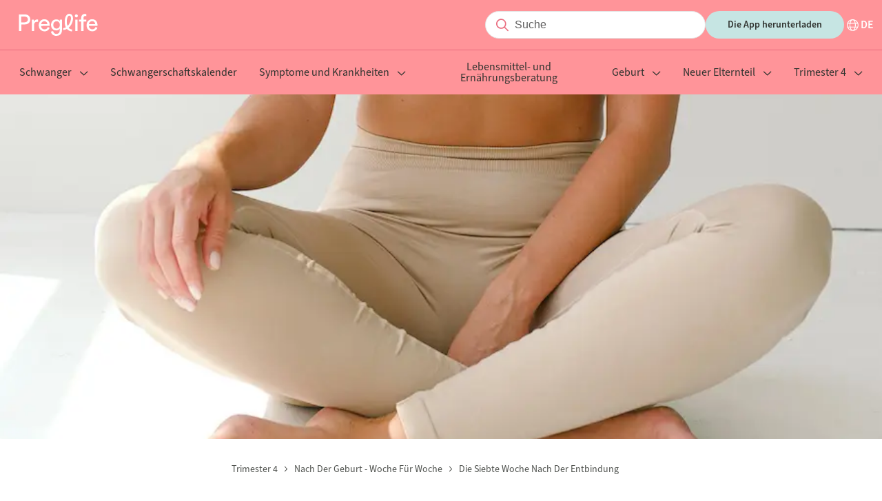

--- FILE ---
content_type: text/html; charset=utf-8
request_url: https://preglife.de/artikel/die-siebte-woche-nach-der-entbindung
body_size: 36641
content:
<!DOCTYPE html><html lang="de-DE"><head><meta name="viewport" content="width=device-width"/><meta charSet="utf-8"/><meta property="og:image" content="images/logo.png"/><meta property="og:image:alt" content="Preglife logo"/><meta property="og:image:type" content="image/png"/><meta property="og:image:width" content="145"/><meta property="og:image:height" content="32"/><meta property="og:site_name" content="Preglife"/><link rel="icon" href="/favicon.ico"/><link rel="apple-touch-icon" href="/apple-touch-icon.png" sizes="180x180"/><link rel="manifest" href="/site.webmanifest"/><title>Die siebte Woche nach der Entbindung - Preglife</title><meta name="robots" content="index,follow"/><meta name="description" content="Falls du noch nicht mit den Beckenbodenübungen - dem An- und Entspannen - begonnen hast, ist das oka..."/><link rel="alternate" hrefLang="de-DE" href="https://preglife.de/artikel/die-siebte-woche-nach-der-entbindung"/><meta property="og:title" content="Die siebte Woche nach der Entbindung"/><meta property="og:description" content="Falls du noch nicht mit den Beckenbodenübungen - dem An- und Entspannen - begonnen hast, ist das oka..."/><meta property="og:url" content="https://preglife.de/artikel/die-siebte-woche-nach-der-entbindung"/><meta property="og:type" content="article"/><meta property="article:published_time" content="2021-05-21T08:47:09.826Z"/><meta property="article:modified_time" content="2025-07-29T23:42:38.811Z"/><meta property="article:author" content="Karin Norrbrink"/><meta property="og:locale" content="de-DE"/><link rel="canonical" href="https://preglife.de/artikel/die-siebte-woche-nach-der-entbindung"/><script type="application/ld+json">{"@context":"https://schema.org","@type":"BreadcrumbList","itemListElement":[{"@type":"ListItem","position":2,"item":{"@id":"https://preglife.de/artikel/die-siebte-woche-nach-der-entbindung","name":"die-siebte-woche-nach-der-entbindung"}}]}</script><script type="application/ld+json">{"@context":"https://schema.org","@type":"Article","datePublished":"2021-05-21T08:47:09.826Z","description":"Falls du noch nicht mit den Beckenbodenübungen - dem An- und Entspannen - begonnen hast, ist das oka...","mainEntityOfPage":{"@type":"WebPage","@id":"https://preglife.de/artikel/die-siebte-woche-nach-der-entbindung"},"headline":"Die siebte Woche nach der Entbindung","image":["https://images.ctfassets.net/6czy6b8c3a34/5SVkQVdki4NLXT4AF3wvKc/b848e5ef2bffcd3279dbe70a0de91285/pexels-anna-shvets-5012112__1_.png"],"dateModified":"2025-07-29T23:42:38.811Z","author":{"@type":"Person","name":"Karin Norrbrink"},"publisher":{"@type":"Organization","name":"Preglife","logo":{"@type":"ImageObject","url":"images/logo.png"}}}</script><link rel="preload" as="image" imageSrcSet="/_next/image?url=https%3A%2F%2Fimages.ctfassets.net%2F6czy6b8c3a34%2F5SVkQVdki4NLXT4AF3wvKc%2Fb848e5ef2bffcd3279dbe70a0de91285%2Fpexels-anna-shvets-5012112__1_.png&amp;w=640&amp;q=75 640w, /_next/image?url=https%3A%2F%2Fimages.ctfassets.net%2F6czy6b8c3a34%2F5SVkQVdki4NLXT4AF3wvKc%2Fb848e5ef2bffcd3279dbe70a0de91285%2Fpexels-anna-shvets-5012112__1_.png&amp;w=750&amp;q=75 750w, /_next/image?url=https%3A%2F%2Fimages.ctfassets.net%2F6czy6b8c3a34%2F5SVkQVdki4NLXT4AF3wvKc%2Fb848e5ef2bffcd3279dbe70a0de91285%2Fpexels-anna-shvets-5012112__1_.png&amp;w=828&amp;q=75 828w, /_next/image?url=https%3A%2F%2Fimages.ctfassets.net%2F6czy6b8c3a34%2F5SVkQVdki4NLXT4AF3wvKc%2Fb848e5ef2bffcd3279dbe70a0de91285%2Fpexels-anna-shvets-5012112__1_.png&amp;w=1080&amp;q=75 1080w, /_next/image?url=https%3A%2F%2Fimages.ctfassets.net%2F6czy6b8c3a34%2F5SVkQVdki4NLXT4AF3wvKc%2Fb848e5ef2bffcd3279dbe70a0de91285%2Fpexels-anna-shvets-5012112__1_.png&amp;w=1200&amp;q=75 1200w, /_next/image?url=https%3A%2F%2Fimages.ctfassets.net%2F6czy6b8c3a34%2F5SVkQVdki4NLXT4AF3wvKc%2Fb848e5ef2bffcd3279dbe70a0de91285%2Fpexels-anna-shvets-5012112__1_.png&amp;w=1920&amp;q=75 1920w, /_next/image?url=https%3A%2F%2Fimages.ctfassets.net%2F6czy6b8c3a34%2F5SVkQVdki4NLXT4AF3wvKc%2Fb848e5ef2bffcd3279dbe70a0de91285%2Fpexels-anna-shvets-5012112__1_.png&amp;w=2048&amp;q=75 2048w, /_next/image?url=https%3A%2F%2Fimages.ctfassets.net%2F6czy6b8c3a34%2F5SVkQVdki4NLXT4AF3wvKc%2Fb848e5ef2bffcd3279dbe70a0de91285%2Fpexels-anna-shvets-5012112__1_.png&amp;w=3840&amp;q=75 3840w" imageSizes="100vw"/><meta name="next-head-count" content="27"/><meta name="next-font-preconnect"/><noscript data-n-css=""></noscript><script defer="" nomodule="" src="/_next/static/chunks/polyfills-5cd94c89d3acac5f.js"></script><script src="https://policy.app.cookieinformation.com/uc.js" id="CookieConsent" data-culture="DE" type="text/javascript" defer="" data-nscript="beforeInteractive"></script><script defer="" src="/_next/static/chunks/872.ae06d7c7cf94339b.js"></script><script defer="" src="/_next/static/chunks/283.2af616a8d5348ba1.js"></script><script defer="" src="/_next/static/chunks/847.fcdc9bf20e21bb6b.js"></script><script defer="" src="/_next/static/chunks/15.98e7edfd244543a1.js"></script><script src="/_next/static/chunks/webpack-5c1d13a30073f0c8.js" defer=""></script><script src="/_next/static/chunks/framework-a87821de553db91d.js" defer=""></script><script src="/_next/static/chunks/main-2225fb4bd4990f7f.js" defer=""></script><script src="/_next/static/chunks/pages/_app-ec83fe408c776bad.js" defer=""></script><script src="/_next/static/chunks/122-bffb1c0b767b17b0.js" defer=""></script><script src="/_next/static/chunks/589-095768b1aa4b2867.js" defer=""></script><script src="/_next/static/chunks/pages/_blog/%5Bslug%5D-06ab6f3f2259deab.js" defer=""></script><script src="/_next/static/qUts9w6wSjIFLIFq95E3b/_buildManifest.js" defer=""></script><script src="/_next/static/qUts9w6wSjIFLIFq95E3b/_ssgManifest.js" defer=""></script><script src="/_next/static/qUts9w6wSjIFLIFq95E3b/_middlewareManifest.js" defer=""></script><style data-styled="" data-styled-version="5.3.1">@font-face{font-family:"source-serif-pro";src:url("https://use.typekit.net/af/923169/00000000000000007735a459/30/l?primer=7cdcb44be4a7db8877ffa5c0007b8dd865b3bbc383831fe2ea177f62257a9191&fvd=n7&v=3") format("woff2"),url("https://use.typekit.net/af/923169/00000000000000007735a459/30/d?primer=7cdcb44be4a7db8877ffa5c0007b8dd865b3bbc383831fe2ea177f62257a9191&fvd=n7&v=3") format("woff"),url("https://use.typekit.net/af/923169/00000000000000007735a459/30/a?primer=7cdcb44be4a7db8877ffa5c0007b8dd865b3bbc383831fe2ea177f62257a9191&fvd=n7&v=3") format("opentype");font-display:auto;font-style:normal;font-weight:700;font-stretch:normal;}/*!sc*/
@font-face{font-family:"source-sans-3";src:url("https://use.typekit.net/af/36bf04/00000000000000007735e892/30/l?primer=7cdcb44be4a7db8877ffa5c0007b8dd865b3bbc383831fe2ea177f62257a9191&fvd=n4&v=3") format("woff2"),url("https://use.typekit.net/af/36bf04/00000000000000007735e892/30/d?primer=7cdcb44be4a7db8877ffa5c0007b8dd865b3bbc383831fe2ea177f62257a9191&fvd=n4&v=3") format("woff"),url("https://use.typekit.net/af/36bf04/00000000000000007735e892/30/a?primer=7cdcb44be4a7db8877ffa5c0007b8dd865b3bbc383831fe2ea177f62257a9191&fvd=n4&v=3") format("opentype");font-display:auto;font-style:normal;font-weight:400;font-stretch:normal;}/*!sc*/
@font-face{font-family:"source-sans-3";src:url("https://use.typekit.net/af/6bfa52/00000000000000007735e899/30/l?primer=7cdcb44be4a7db8877ffa5c0007b8dd865b3bbc383831fe2ea177f62257a9191&fvd=n6&v=3") format("woff2"),url("https://use.typekit.net/af/6bfa52/00000000000000007735e899/30/d?primer=7cdcb44be4a7db8877ffa5c0007b8dd865b3bbc383831fe2ea177f62257a9191&fvd=n6&v=3") format("woff"),url("https://use.typekit.net/af/6bfa52/00000000000000007735e899/30/a?primer=7cdcb44be4a7db8877ffa5c0007b8dd865b3bbc383831fe2ea177f62257a9191&fvd=n6&v=3") format("opentype");font-display:auto;font-style:normal;font-weight:600;font-stretch:normal;}/*!sc*/
@font-face{font-family:"source-sans-3";src:url("https://use.typekit.net/af/7816d8/00000000000000007735e891/30/l?primer=7cdcb44be4a7db8877ffa5c0007b8dd865b3bbc383831fe2ea177f62257a9191&fvd=n7&v=3") format("woff2"),url("https://use.typekit.net/af/7816d8/00000000000000007735e891/30/d?primer=7cdcb44be4a7db8877ffa5c0007b8dd865b3bbc383831fe2ea177f62257a9191&fvd=n7&v=3") format("woff"),url("https://use.typekit.net/af/7816d8/00000000000000007735e891/30/a?primer=7cdcb44be4a7db8877ffa5c0007b8dd865b3bbc383831fe2ea177f62257a9191&fvd=n7&v=3") format("opentype");font-display:auto;font-style:normal;font-weight:700;font-stretch:normal;}/*!sc*/
@font-face{font-family:"source-sans-3";src:url("https://use.typekit.net/af/aed1d2/00000000000000007735e894/30/l?primer=7cdcb44be4a7db8877ffa5c0007b8dd865b3bbc383831fe2ea177f62257a9191&fvd=i4&v=3") format("woff2"),url("https://use.typekit.net/af/aed1d2/00000000000000007735e894/30/d?primer=7cdcb44be4a7db8877ffa5c0007b8dd865b3bbc383831fe2ea177f62257a9191&fvd=i4&v=3") format("woff"),url("https://use.typekit.net/af/aed1d2/00000000000000007735e894/30/a?primer=7cdcb44be4a7db8877ffa5c0007b8dd865b3bbc383831fe2ea177f62257a9191&fvd=i4&v=3") format("opentype");font-display:auto;font-style:italic;font-weight:400;font-stretch:normal;}/*!sc*/
:root{--color-terra:#ff9499;--color-white:#ffffff;--color-almost-black:#30332f;--color-coral-pink:#f5928e;--color-soft-yellow:#fff1da;--color-cream:#f5eee4;--color-soft-gray:#eff1ee;--color-soft-blue:#c6e5e3;--color-disabled:#b6b9b5;--color-body-text:#30332f;--color-gray:#4e514d;--color-background:#fcf7f1;--color-item-list:#c6e5e3;--color-borders:#dfe1de;--color-dates:#818480;--color-background-blue:#d5edeb;--color-dark-red:#ea6d7f;--color-background-footer:#c6e5e3;--color-background-borders:#818480;--color-light-blue:#c6e5e3;--font-family-headings:"source-serif-pro",serif;--font-family-body:"source-sans-3",sans-serif;--font-size-heading-l:60px;--font-size-heading-m:48px;--font-size-heading-s:32px;--font-size-heading-xs:24px;--font-size-heading-xxs:20px;--font-size-heading-xxxs:18px;--font-size-heading-xxxxs:16px;--font-size-l:18px;--font-size-m:16px;--font-size-s:14px;--font-size-xs:12px;--font-weight-normal:400;--font-weight-semi-bold:600;--font-weight-bold:700;--line-height-heading-l:72px;--line-height-heading-m:58px;--line-height-heading-s:38px;--line-height-heading-xs:30px;--line-height-heading-xxs:28px;--line-height-heading-xxxs:24px;--line-height-heading-xxxxs:22px;--line-height-l:26px;--line-height-m:24px;--line-height-s:22px;--line-height-xs:16px;--line-height-xxs:14px;--letter-spacing:0.1em;--button-font-size:var(--font-size-s);--button-background:var(--color-soft-blue);--button-color:var(--color-almost-black);--p-font-size:var(--font-size-l);--p-line-height:var(--line-height-heading-xxs);--p-color:var(--color-almost-black);--container-max-width:1280px;--container-padding:0.75rem;--grid-template-columns-page-layout:21% auto 260px;--row-gap-none:0px;--row-gap-xxxs:4px;--row-gap-xxs:8px;--row-gap-xs:12px;--row-gap-sm:16px;--row-gap-md:20px;--row-gap-lg:24px;--row-gap-xl:32px;--row-gap-xxl:40px;--row-gap-xxxl:48px;--row-gap-xxxxl:60px;--row-gap:var(--row-gap-xxs);--row-gap-content-footer:calc(var(--row-gap-xxxxl) * 2);--box-shadow:0px 4px 8px 2px rgba(5,28,44,0.04);--filter:drop-shadow(0px 2px 2px rgba(5,28,44,0.03)) drop-shadow(0px 1px 5px rgba(5,28,44,0.06));--border-radius:4px;--expert-border-radius:28px;--card-border-radius:6px;--input-background:#f5f5f5;--input-border-color:#e4e4e4;--input-placeholder-color:#605f5f;--input-color:var(--color-almost-black);--input-padding-top:6px;--input-padding-left:24px;--input-padding:var(--input-padding-top) var(--input-padding-left);--input-search-icon-size:26px;--input-search-length:36px;--heading-component-margin-top:24px;--header-background:var(--color-terra);--header-color:var(--color-white);--header-dropdown-background:var(--color-white);--header-dropdown-color:var(--color-almost-black);--header-sidebar-background:var(--color-white);--header-sidebar-color:var(--color-almost-black);--breadcrumb-height:14px;--footer-padding-top:80px;--footer-logo-height:32px;--footer-external-link-social-svg-height-width:28px;--page-heading-bottom-margin:var(--row-gap-xl);--page-heading-bottom-margin-desktop:var(--row-gap-xxxl);font-family:var(--font-family-body);font-size:16px;}/*!sc*/
*{-webkit-font-smoothing:antialiased;-moz-osx-font-smoothing:grayscale;}/*!sc*/
html,body{margin:0;padding:0;}/*!sc*/
blockquote,figure,h1,h2,h3,h4,h5,h6,p,pre{margin:0;}/*!sc*/
h1,h2,h3,h4,h5{font-family:var(--font-family-headings);}/*!sc*/
p{font-size:var(--p-font-size);line-height:var(--p-line-height);color:var(--p-color);}/*!sc*/
data-styled.g1[id="sc-global-fmZNOe1"]{content:"sc-global-fmZNOe1,"}/*!sc*/
.hZifWd{max-width:var(--container-max-width);padding-right:var(--container-padding);padding-left:var(--container-padding);margin-right:auto;margin-left:auto;}/*!sc*/
data-styled.g2[id="container__Container-sc-lkrlkq-0"]{content:"hZifWd,"}/*!sc*/
@media (min-width:1200px){.bOkNYS{display:none;}}/*!sc*/
data-styled.g5[id="visibleMobile__VisibleMobile-sc-1qjbusw-0"]{content:"bOkNYS,"}/*!sc*/
@media (max-width:1199px){.jVdJIw{display:none;}}/*!sc*/
data-styled.g6[id="visibleDesktop__VisibleDesktop-sc-13fgcyw-0"]{content:"jVdJIw,"}/*!sc*/
.ceqDmf{vertical-align:var(--svg-vertical-align,middle);}/*!sc*/
.ceqDmf path{fill:var(--svg-fill);}/*!sc*/
.dokmzo{vertical-align:var(--svg-vertical-align,middle);}/*!sc*/
data-styled.g7[id="svg__Svg-sc-t67q08-0"]{content:"ceqDmf,dokmzo,"}/*!sc*/
.lhUYNA{border-radius:100px;padding:6px 24px;outline:none;border:1px solid var(--input-border-color);background:var(--input-background);font-size:var(--font-size-m);line-height:var(--line-height-l);color:var(--input-color);}/*!sc*/
.lhUYNA::-webkit-input-placeholder{color:var(--input-placeholder-color);}/*!sc*/
.lhUYNA::-moz-placeholder{color:var(--input-placeholder-color);}/*!sc*/
.lhUYNA:-ms-input-placeholder{color:var(--input-placeholder-color);}/*!sc*/
.lhUYNA::placeholder{color:var(--input-placeholder-color);}/*!sc*/
data-styled.g8[id="input__Input-sc-ouild0-0"]{content:"lhUYNA,"}/*!sc*/
.leDpKY{position:relative;display:-webkit-box;display:-webkit-flex;display:-ms-flexbox;display:flex;-webkit-box-flex:1;-webkit-flex-grow:1;-ms-flex-positive:1;flex-grow:1;}/*!sc*/
@media (min-width:1200px){.leDpKY{display:block;}}/*!sc*/
data-styled.g9[id="baseSearchInputField__InputContainer-sc-yx9pd9-0"]{content:"leDpKY,"}/*!sc*/
.fldDbm{background-color:var(--color-white);padding-left:calc(var(--input-padding-left) + 18px);width:100%;}/*!sc*/
@media (min-width:1200px){.fldDbm{width:auto;min-width:252px;}}/*!sc*/
data-styled.g10[id="baseSearchInputField__StyledInput-sc-yx9pd9-1"]{content:"fldDbm,"}/*!sc*/
.cUSgNT{--svg-fill:var(--color-dark-red);display:inline-block;font-size:var(--font-size-m);height:var(--input-search-icon-size);left:0;line-height:var(--line-height-l);padding-top:var(--input-padding-top);padding-left:calc(var(--input-padding-top) + 6px);position:absolute;text-align:center;top:0;width:var(--input-search-icon-size);}/*!sc*/
data-styled.g11[id="baseSearchInputField__Label-sc-yx9pd9-2"]{content:"cUSgNT,"}/*!sc*/
.gfOwsS{border:none;background:none;outline:none;position:relative;}/*!sc*/
.gfOwsS:after{content:"";border-right:1px solid var(--color-dark-red);position:absolute;right:-15px;top:-3px;bottom:-3px;}/*!sc*/
data-styled.g12[id="algoliaInputSearch__ExpendSearchButton-sc-zj2geb-0"]{content:"gfOwsS,"}/*!sc*/
.eHFwiC{position:relative;}/*!sc*/
data-styled.g13[id="algoliaInputSearch__DesktopContainer-sc-zj2geb-1"]{content:"eHFwiC,"}/*!sc*/
.frNIdg{color:var(--color-almost-black);font-size:var(--font-size-heading-xs);line-height:var(--line-height-heading-xs);}/*!sc*/
@media (min-width:1200px){.frNIdg{font-size:var(--font-size-heading-s);line-height:var(--line-height-heading-s);}}/*!sc*/
data-styled.g18[id="title__Title-sc-1gar4wb-0"]{content:"frNIdg,"}/*!sc*/
.gJXcov{color:var(--color-almost-black);font-size:var(--font-size-m);line-height:var(--line-height-heading-xxs);}/*!sc*/
@media (min-width:1200px){.gJXcov{font-size:var(--font-size-m);line-height:var(--line-height-l);}}/*!sc*/
data-styled.g19[id="paragraph__P-sc-ubxre7-0"]{content:"gJXcov,"}/*!sc*/
.wYWeh{left:0;position:fixed;top:0;width:100vw;z-index:100;}/*!sc*/
data-styled.g20[id="languageSelectorModal__Wrapper-sc-ketz5r-0"]{content:"wYWeh,"}/*!sc*/
@media (min-width:1200px){.jRZTRi{background-color:#1c1919;opacity:0.8;}}/*!sc*/
data-styled.g21[id="languageSelectorModal__Backdrop-sc-ketz5r-1"]{content:"jRZTRi,"}/*!sc*/
.gSNTKa{--language-modal-distance-top:56px;--language-modal-width:846px;--language-modal-padding-left:85px;--language-modal-padding-bottom:58px;background-color:var(--color-white);position:fixed;top:0;bottom:0;max-height:100%;width:100%;overflow:auto;}/*!sc*/
@media (min-width:1200px){.gSNTKa{border-radius:var(--border-radius);height:auto;left:calc(50vw - calc(var(--language-modal-width) / 2));top:var(--language-modal-distance-top);bottom:auto;max-width:var(--language-modal-width);}}/*!sc*/
data-styled.g22[id="languageSelectorModal__Dialog-sc-ketz5r-2"]{content:"gSNTKa,"}/*!sc*/
.LXNHa{padding:var(--row-gap-md);}/*!sc*/
@media (min-width:1200px){.LXNHa{padding-left:var(--language-modal-padding-left);padding-bottom:var(--language-modal-padding-bottom);}}/*!sc*/
data-styled.g23[id="languageSelectorModal__DialogContent-sc-ketz5r-3"]{content:"LXNHa,"}/*!sc*/
.fFzRXJ{display:-webkit-box;display:-webkit-flex;display:-ms-flexbox;display:flex;-webkit-flex-direction:row;-ms-flex-direction:row;flex-direction:row;-webkit-box-pack:end;-webkit-justify-content:flex-end;-ms-flex-pack:end;justify-content:flex-end;}/*!sc*/
data-styled.g24[id="languageSelectorModal__ButtonContainer-sc-ketz5r-4"]{content:"fFzRXJ,"}/*!sc*/
.oLoEI{--svg-fill:var(--color-almost-black);-webkit-align-self:flex-end;-ms-flex-item-align:end;align-self:flex-end;background-color:unset;border:unset;cursor:pointer;}/*!sc*/
data-styled.g25[id="languageSelectorModal__Button-sc-ketz5r-5"]{content:"oLoEI,"}/*!sc*/
.jqarWA{margin-top:var(--row-gap-sm);margin-bottom:var(--row-gap-sm);}/*!sc*/
@media (min-width:1200px){.jqarWA{margin-top:var(--row-gap-xs);margin-bottom:var(--row-gap-md);}}/*!sc*/
data-styled.g26[id="languageSelectorModal__Content-sc-ketz5r-6"]{content:"jqarWA,"}/*!sc*/
.eqNBMm{display:grid;gap:var(--row-gap-sm);grid-auto-flow:row;margin-top:var(--row-gap-md);}/*!sc*/
@media (min-width:1200px){.eqNBMm{grid-template-columns:1fr 1fr 1fr;margin-top:var(--row-gap-md);}}/*!sc*/
data-styled.g27[id="languageSelectorModal__Languages-sc-ketz5r-7"]{content:"eqNBMm,"}/*!sc*/
.eYtaht{--language-modal-text-flag-gap:10px;-webkit-align-items:center;-webkit-box-align:center;-ms-flex-align:center;align-items:center;color:var(--color-almost-black);display:-webkit-box;display:-webkit-flex;display:-ms-flexbox;display:flex;gap:var(--language-modal-text-flag-gap);-webkit-text-decoration:none;text-decoration:none;vertical-align:middle;}/*!sc*/
.cGjKYF{--language-modal-text-flag-gap:10px;-webkit-align-items:center;-webkit-box-align:center;-ms-flex-align:center;align-items:center;color:var(--color-almost-black);display:-webkit-box;display:-webkit-flex;display:-ms-flexbox;display:flex;gap:var(--language-modal-text-flag-gap);-webkit-text-decoration:none;text-decoration:none;vertical-align:middle;color:var(--color-terra);}/*!sc*/
data-styled.g28[id="languageSelectorModal__Language-sc-ketz5r-8"]{content:"eYtaht,cGjKYF,"}/*!sc*/
.dEtYYA{border:0.5px solid #cbcbcb !important;border-radius:2px;}/*!sc*/
data-styled.g29[id="languageSelectorModal__FlagContainer-sc-ketz5r-9"]{content:"dEtYYA,"}/*!sc*/
.ghTuoC{--svg-fill:var(--color-terra);margin-left:auto;}/*!sc*/
@media (min-width:1200px){.ghTuoC{margin-left:unset;}}/*!sc*/
data-styled.g30[id="languageSelectorModal__CheckmarkSvg-sc-ketz5r-10"]{content:"ghTuoC,"}/*!sc*/
.jdLJyO{display:none;}/*!sc*/
data-styled.g31[id="languageSelectorModal__Container-sc-ketz5r-11"]{content:"jdLJyO,"}/*!sc*/
.eedPDK{--svg-fill:var(--color-white);-webkit-align-content:center;-ms-flex-line-pack:center;align-content:center;-webkit-align-items:center;-webkit-box-align:center;-ms-flex-align:center;align-items:center;cursor:pointer;display:-webkit-box;display:-webkit-flex;display:-ms-flexbox;display:flex;-webkit-flex-direction:row;-ms-flex-direction:row;flex-direction:row;gap:var(--row-gap-xxs);}/*!sc*/
.jmzLiT{--svg-fill:var(--color-almost-black);-webkit-align-content:center;-ms-flex-line-pack:center;align-content:center;-webkit-align-items:center;-webkit-box-align:center;-ms-flex-align:center;align-items:center;cursor:pointer;display:-webkit-box;display:-webkit-flex;display:-ms-flexbox;display:flex;-webkit-flex-direction:row;-ms-flex-direction:row;flex-direction:row;gap:var(--row-gap-xxs);}/*!sc*/
data-styled.g32[id="languageSelector__Content-sc-11bipxh-0"]{content:"eedPDK,jmzLiT,"}/*!sc*/
.eJuQbi{color:var(--color-white);font-size:var(--font-size-m);font-weight:var(--font-weight-semi-bold);line-height:var(--line-height-s);text-transform:uppercase;}/*!sc*/
.bEAwUH{color:var(--color-almost-black);font-size:var(--font-size-m);font-weight:var(--font-weight-semi-bold);line-height:var(--line-height-s);text-transform:uppercase;}/*!sc*/
data-styled.g33[id="languageSelector__Span-sc-11bipxh-1"]{content:"eJuQbi,bEAwUH,"}/*!sc*/
.jKkdyn{margin-left:var(--row-gap-md);max-height:400px;overflow-y:auto;z-index:5;}/*!sc*/
@media (min-width:1200px){.jKkdyn{padding:0 235px;margin:var(--row-gap-xxxl) auto;max-height:none;}}/*!sc*/
data-styled.g34[id="submenu__Wrapper-sc-zaq0ou-0"]{content:"jKkdyn,"}/*!sc*/
.cEVEuc{--submenu-item-color:var(--header-color-variation);display:block;font-size:var(--font-size-m);line-height:var(--line-height-m);-webkit-text-decoration:none;text-decoration:none;color:var(--submenu-item-color);padding:var(--row-gap-sm) 0;font-weight:var(--font-weight-normal);-webkit-transition:var(--header-transition);transition:var(--header-transition);}/*!sc*/
@media (min-width:1200px){.cEVEuc{--submenu-item-color:var(--header-dropdown-color);max-width:220px;}}/*!sc*/
.cEVEuc:hover{color:var(--color-terra);}/*!sc*/
data-styled.g35[id="submenu__MenuItem-sc-zaq0ou-1"]{content:"cEVEuc,"}/*!sc*/
.hlFKCP{display:none;}/*!sc*/
@media (min-width:1200px){.hlFKCP{display:block;font-size:var(--font-size-heading-s);line-height:var(--line-height-heading-s);font-weight:var(--font-weight-bold);margin-bottom:var(--row-gap-lg);}}/*!sc*/
data-styled.g36[id="submenu__Title-sc-zaq0ou-2"]{content:"hlFKCP,"}/*!sc*/
@media (min-width:1200px){.ezodtx{display:-webkit-box;display:-webkit-flex;display:-ms-flexbox;display:flex;-webkit-box-pack:justify;-webkit-justify-content:space-between;-ms-flex-pack:justify;justify-content:space-between;-webkit-align-items:center;-webkit-box-align:center;-ms-flex-align:center;align-items:center;border-bottom:1px solid var(--color-borders);}}/*!sc*/
data-styled.g37[id="submenu__TitleWrapper-sc-zaq0ou-3"]{content:"ezodtx,"}/*!sc*/
.ubgOd{display:none;}/*!sc*/
@media (min-width:1200px){.ubgOd{display:block;color:var(--color-terra);font-size:var(--font-size-m);line-height:var(--line-height-s);font-weight:var(--font-weight-semi-bold);-webkit-text-decoration:none;text-decoration:none;}}/*!sc*/
data-styled.g38[id="submenu__SeeAllLink-sc-zaq0ou-4"]{content:"ubgOd,"}/*!sc*/
@media (min-width:1200px){.ipgLSQ{display:grid;grid-template-columns:repeat(3,33%);max-width:774px;margin-top:var(--row-gap-lg);}}/*!sc*/
data-styled.g39[id="submenu__GridContainer-sc-zaq0ou-5"]{content:"ipgLSQ,"}/*!sc*/
@media (min-width:1200px){.eMVNak{-webkit-flex-shrink:0;-ms-flex-negative:0;flex-shrink:0;-webkit-box-flex:1;-webkit-flex-grow:1;-ms-flex-positive:1;flex-grow:1;z-index:5;}}/*!sc*/
data-styled.g40[id="menuItem__Wrapper-sc-1f6n0x0-0"]{content:"eMVNak,"}/*!sc*/
.hhOVsG{--menu-item-color:var(--color-almost-black);--svg-fill:var(--menu-item-color);font-family:var(--font-family-body);color:var(--menu-item-color);font-size:var(--font-size-m);line-height:var(--line-height-xs);font-weight:var(--font-weight-semi-bold);padding:var(--row-gap-sm) 0;background:transparent;display:block;border:none;border-bottom:1px solid var(--color-borders);-webkit-text-decoration:none;text-decoration:none;outline:none;text-align:left;cursor:pointer;width:100%;}/*!sc*/
@media (min-width:1200px){.hhOVsG{--menu-item-color:var(--color-almost-black);font-weight:var(--font-weight-normal);padding:0 var(--row-gap-sm) var(--row-gap-sm);border:none;text-align:center;-webkit-box-flex:1;-webkit-flex-grow:1;-ms-flex-positive:1;flex-grow:1;margin:0 auto;width:initial;}}/*!sc*/
data-styled.g41[id="menuItem__ActionTrigger-sc-1f6n0x0-1"]{content:"hhOVsG,"}/*!sc*/
.hNMEnx{margin-left:var(--row-gap-xs);float:right;}/*!sc*/
@media (min-width:1200px){.hNMEnx{float:none;}}/*!sc*/
data-styled.g42[id="menuItem__CaretContainer-sc-1f6n0x0-2"]{content:"hNMEnx,"}/*!sc*/
.bXjeJV{display:none;}/*!sc*/
@media (min-width:1200px){}/*!sc*/
data-styled.g43[id="menuItem__SubmenuWrapper-sc-1f6n0x0-3"]{content:"bXjeJV,"}/*!sc*/
.dOtfKu{--header-wrapper-padding:var(--row-gap-sm);--header-background-variation:var(--header-background);--header-color-variation:var(--header-color);--header-transition:0.2s all ease-in-out;--header-navigation-bar-translate-x:-100%;--header-item-active-color:var(--color-terra);--header-submenu-item-active-color:var(--color-terra);--svg-fill:var(--header-color-variation);z-index:50;}/*!sc*/
@media (min-width:1200px){.dOtfKu{--header-background-variation:var(--header-background);--header-color-variation:var(--header-color);--header-item-active-color:var(--color-white);position:relative;}}/*!sc*/
data-styled.g45[id="header__HeaderTheme-sc-1eo2bmm-0"]{content:"dOtfKu,"}/*!sc*/
.vGIkm{background:var(--header-background-variation);-webkit-transition:var(--header-transition);transition:var(--header-transition);width:100%;z-index:5;}/*!sc*/
data-styled.g46[id="header__HeaderWrapper-sc-1eo2bmm-1"]{content:"vGIkm,"}/*!sc*/
.ddUJFh{display:-webkit-box;display:-webkit-flex;display:-ms-flexbox;display:flex;-webkit-align-items:center;-webkit-box-align:center;-ms-flex-align:center;align-items:center;padding-top:var(--header-wrapper-padding);padding-bottom:var(--header-wrapper-padding);}/*!sc*/
data-styled.g47[id="header__ContentContainer-sc-1eo2bmm-2"]{content:"ddUJFh,"}/*!sc*/
.gscoox{background:transparent;border:none;padding:0;outline:none;cursor:pointer;margin-right:var(--row-gap-sm);width:24px;height:24px;text-align:center;vertical-align:middle;}/*!sc*/
@media (min-width:1200px){.gscoox{display:none;}}/*!sc*/
data-styled.g48[id="header__HamburgerMenuButton-sc-1eo2bmm-3"]{content:"gscoox,"}/*!sc*/
.cAnjNC{display:-webkit-box;display:-webkit-flex;display:-ms-flexbox;display:flex;-webkit-align-items:center;-webkit-box-align:center;-ms-flex-align:center;align-items:center;-webkit-box-pack:center;-webkit-justify-content:center;-ms-flex-pack:center;justify-content:center;margin-left:auto;gap:var(--row-gap-xl);}/*!sc*/
data-styled.g49[id="header__ActionsContainer-sc-1eo2bmm-4"]{content:"cAnjNC,"}/*!sc*/
.iWrqut{padding:10px var(--row-gap-xl);border-radius:100px;border:none;cursor:pointer;line-height:20px;font-weight:var(--font-weight-semi-bold);font-size:var(--button-font-size);width:var(--button-width);background:var(--button-background);color:var(--button-color);display:none;-webkit-text-decoration:none;text-decoration:none;}/*!sc*/
@media (min-width:1200px){.iWrqut{display:block;}}/*!sc*/
data-styled.g50[id="header__DownloadButton-sc-1eo2bmm-5"]{content:"iWrqut,"}/*!sc*/
.ddOsrZ{display:block;background:var(--color-terra);text-align:center;margin-bottom:var(--row-gap-lg);}/*!sc*/
@media (min-width:1200px){.ddOsrZ{display:none;}}/*!sc*/
data-styled.g51[id="header__NavigationDownloadButton-sc-1eo2bmm-6"]{content:"ddOsrZ,"}/*!sc*/
.haHFco{background:var(--header-sidebar-background);color:var(--header-sidebar-color);-webkit-transform:translateX(var(--header-navigation-bar-translate-x));-ms-transform:translateX(var(--header-navigation-bar-translate-x));transform:translateX(var(--header-navigation-bar-translate-x));-webkit-transition:var(--header-transition);transition:var(--header-transition);padding-top:var(--header-wrapper-padding);position:fixed;bottom:0;left:0;right:0;width:100%;}/*!sc*/
@media (min-width:1200px){.haHFco{-webkit-transition:none;transition:none;-webkit-transform:none;-ms-transform:none;transform:none;position:relative;padding-top:var(--header-wrapper-padding);background:var(--header-background-variation);border-top:1px solid var(--color-dark-red);}.haHFco nav{display:-webkit-box;display:-webkit-flex;display:-ms-flexbox;display:flex;-webkit-flex-direction:row;-ms-flex-direction:row;flex-direction:row;-webkit-align-items:center;-webkit-box-align:center;-ms-flex-align:center;align-items:center;}}/*!sc*/
data-styled.g52[id="header__NavigationBar-sc-1eo2bmm-7"]{content:"haHFco,"}/*!sc*/
.jjOwwM{margin-bottom:var(--row-gap-xxxxl);}/*!sc*/
@media (min-width:1200px){.jjOwwM{margin-bottom:0;}}/*!sc*/
data-styled.g53[id="header__StyledNav-sc-1eo2bmm-8"]{content:"jjOwwM,"}/*!sc*/
@media (min-width:1200px){.acWj{display:none;}}/*!sc*/
data-styled.g54[id="header__MobileLogo-sc-1eo2bmm-9"]{content:"acWj,"}/*!sc*/
.bDKcnF{display:none;}/*!sc*/
@media (min-width:1200px){.bDKcnF{display:block;}}/*!sc*/
data-styled.g55[id="header__DesktopLogo-sc-1eo2bmm-10"]{content:"bDKcnF,"}/*!sc*/
.cthNOg{font-size:var(--font-size-heading-xxxs);line-height:var(--line-height-heading-xxxs);margin-bottom:var(--row-gap-sm);color:var(--color-almost-black);}/*!sc*/
@media (min-width:1200px){.cthNOg{margin-bottom:var(--row-gap-lg);}}/*!sc*/
data-styled.g56[id="sectionHeading__SectionHeading-sc-1anh704-0"]{content:"cthNOg,"}/*!sc*/
.ihREjG{--svg-fill:var(--accordion-title-color-text,var(--color-almost-black));--accordion-default-border-top:1px solid var(--accordion-color-borders,var(--color-borders));--accordion-default-title-color-text:var(--color-almost-black);--accordion-default-title-active-color-text:var(--color-terra);--accordion-default-title-font-family:var(--font-family-body);--accordion-default-title-font-size:var(--font-size-heading-xxs);--accordion-default-title-font-weight:var(--font-weight-semi-bold);--accordion-default-title-line-height:var(--line-height-heading-xs);--accordion-default-padding-top:var(--row-gap-lg);-webkit-align-items:flex-start;-webkit-box-align:flex-start;-ms-flex-align:flex-start;align-items:flex-start;border-top:var(--accordion-border-top,var(--accordion-default-border-top));cursor:pointer;color:var( --accordion-title-color-text,var(--accordion-default-title-color-text) );display:-webkit-box;display:-webkit-flex;display:-ms-flexbox;display:flex;font-family:var( --accordion-title-font-family,var(--accordion-default-title-font-family) );font-size:var( --accordion-title-font-size,var(--accordion-default-title-font-size) );font-weight:var( --accordion-title-font-weight,var(--accordion-default-title-font-weight) );-webkit-box-pack:justify;-webkit-justify-content:space-between;-ms-flex-pack:justify;justify-content:space-between;line-height:var( --accordion-title-line-height,var(--accordion-default-title-line-height) );padding-top:var( --accordion-padding-top,var(--accordion-default-padding-top) );padding-bottom:var( --accordion-padding-top,var(--accordion-default-padding-top) );vertical-align:middle;-webkit-user-select:none;-moz-user-select:none;-ms-user-select:none;user-select:none;}/*!sc*/
data-styled.g57[id="accordion__Title-sc-fw71k6-0"]{content:"ihREjG,"}/*!sc*/
.eGAXZl{text-align:center;vertical-align:middle;-webkit-align-self:center;-ms-flex-item-align:center;align-self:center;-webkit-transform:rotate(0deg);-ms-transform:rotate(0deg);transform:rotate(0deg);-webkit-transition:all 50ms ease-in;transition:all 50ms ease-in;}/*!sc*/
data-styled.g58[id="accordion__ChrevronContainer-sc-fw71k6-1"]{content:"eGAXZl,"}/*!sc*/
.fCyVoN{--default-accordion-content-color-text:var(--color-almost-black);--default-accordion-content-font-size:var(--font-size-l);--default-accordion-content-line-height:var(--line-height-l);--default-accordion-content-margin-bottom:var(--row-gap-lg);--default-accordion-content-padding-top:var(--row-gap-md);--default-accordion-content-padding-bottom:var(--row-gap-md);color:var( --accordion-content-color-text,var(--accordion-default-content-color-text) );font-size:var( --accordion-content-font-size,var(--default-accordion-content-font-size) );line-height:var( --accordion-content-line-height,var(--accordion-default-content-line-height) );overflow:hidden;height:0;visibility:hidden;}/*!sc*/
data-styled.g59[id="accordion__Content-sc-fw71k6-2"]{content:"fCyVoN,"}/*!sc*/
.dMMDOF{--accordion-border-top:none;--accordion-color-borders:var(--color-almost-black);--accordion-title-color-text:var(--color-almost-black);--accordion-title-active-color-text:var(--color-almost-black);--accordion-title-font-family:var(--font-family-headings);--accordion-title-font-size:var(--font-size-heading-xxxs);--accordion-title-line-height:var(--line-height-heading-xxxs);--accordion-content-color-text:var(--color-almost-black);--accordion-content-font-size:var(--font-size-m);--accordion-content-line-height:var(--line-height-m);--accordion-content-margin-bottom:var(--row-gap-none);--accordion-content-padding-top:var(--row-gap-md);--accordion-content-padding-bottom:var(--row-gap-none);--accordion-padding-top:var(--row-gap-none);}/*!sc*/
.dMMDOF a:first-of-type{margin:var(--row-gap-none);}/*!sc*/
data-styled.g60[id="popularArticles__AccordionContainer-sc-a9ih5r-0"]{content:"dMMDOF,"}/*!sc*/
.dySozW{display:-webkit-box;display:-webkit-flex;display:-ms-flexbox;display:flex;-webkit-flex-direction:column;-ms-flex-direction:column;flex-direction:column;gap:var(--row-gap-md);}/*!sc*/
data-styled.g61[id="popularArticles__LinksContainer-sc-a9ih5r-1"]{content:"dySozW,"}/*!sc*/
.esmSPO{color:var(--color-almost-black);font-size:var(--font-size-m);line-height:var(--line-height-m);-webkit-text-decoration:none;text-decoration:none;display:block;-webkit-user-select:none;-moz-user-select:none;-ms-user-select:none;user-select:none;}/*!sc*/
data-styled.g62[id="popularArticles__LinkStyled-sc-a9ih5r-2"]{content:"esmSPO,"}/*!sc*/
.ectNbb{display:-webkit-box;display:-webkit-flex;display:-ms-flexbox;display:flex;-webkit-flex-direction:column;-ms-flex-direction:column;flex-direction:column;gap:var(--row-gap-md);}/*!sc*/
data-styled.g63[id="company__LinksContainer-sc-1f6dlik-0"]{content:"ectNbb,"}/*!sc*/
.hKPyPE{color:var(--color-almost-black);font-size:var(--font-size-m);line-height:var(--line-height-m);-webkit-text-decoration:none;text-decoration:none;}/*!sc*/
data-styled.g64[id="company__LinkStyled-sc-1f6dlik-1"]{content:"hKPyPE,"}/*!sc*/
.iBAmqQ{display:block;}/*!sc*/
data-styled.g65[id="company__LinkBlock-sc-1f6dlik-2"]{content:"iBAmqQ,"}/*!sc*/
.byeDkI{--svg-fill:var(--color-almost-black);height:var(--footer-external-link-social-svg-height-width);width:var(--footer-external-link-social-svg-height-width);}/*!sc*/
data-styled.g66[id="externalLinks__SvgContainer-sc-z9zva-0"]{content:"byeDkI,"}/*!sc*/
.hlEdki{display:-webkit-box;display:-webkit-flex;display:-ms-flexbox;display:flex;-webkit-flex-direction:row;-ms-flex-direction:row;flex-direction:row;gap:var(--row-gap-sm);margin-bottom:var(--row-gap-sm);margin-top:var(--row-gap-sm);}/*!sc*/
data-styled.g67[id="externalLinks__Links-sc-z9zva-1"]{content:"hlEdki,"}/*!sc*/
.cnA-deu{gap:var(--row-gap-xl);}/*!sc*/
data-styled.g68[id="externalLinks__Apps-sc-z9zva-2"]{content:"cnA-deu,"}/*!sc*/
.dbmPgs{border:1px solid var(--color-almost-black);border-radius:var(--border-radius);display:-webkit-box;display:-webkit-flex;display:-ms-flexbox;display:flex;padding:var(--row-gap-xs) var(--row-gap-xs);}/*!sc*/
data-styled.g69[id="externalLinks__LanguageSelectorContainer-sc-z9zva-3"]{content:"dbmPgs,"}/*!sc*/
.cwXtxF{display:-webkit-box;display:-webkit-flex;display:-ms-flexbox;display:flex;-webkit-flex-direction:column;-ms-flex-direction:column;flex-direction:column;gap:var(--row-gap-xxl);}/*!sc*/
data-styled.g70[id="externalLinks__Container-sc-z9zva-4"]{content:"cwXtxF,"}/*!sc*/
.fFxoOw{--footer-border:0.5px solid var(--color-background-borders);--footer-padding-top:80px;--footer-logo-height:32px;--footer-external-link-social-svg-height-width:28px;background:var(--color-background-footer);margin:var(--row-gap-none);padding:var(--row-gap-none);width:100%;margin-top:var(--row-gap-xxxxl);}/*!sc*/
@media (min-width:1200px){.fFxoOw{margin-top:calc(var(--row-gap-xxxxl) * 2);}}/*!sc*/
data-styled.g71[id="footer__Wrapper-sc-augjej-0"]{content:"fFxoOw,"}/*!sc*/
.itsDxR{display:-webkit-box;display:-webkit-flex;display:-ms-flexbox;display:flex;-webkit-flex-direction:column;-ms-flex-direction:column;flex-direction:column;gap:var(--row-gap-lg);padding-top:var(--row-gap-xxl);padding-bottom:var(--row-gap-none);}/*!sc*/
@media (min-width:1200px){.itsDxR{-webkit-flex-direction:row;-ms-flex-direction:row;flex-direction:row;-webkit-box-pack:justify;-webkit-justify-content:space-between;-ms-flex-pack:justify;justify-content:space-between;padding-top:var(--footer-padding-top);padding-bottom:var(--row-gap-xxxxl);}}/*!sc*/
data-styled.g72[id="footer__TopContainer-sc-augjej-1"]{content:"itsDxR,"}/*!sc*/
.gJxDkZ{border-bottom:var(--footer-border);padding-bottom:var(--row-gap-lg);}/*!sc*/
@media (min-width:1200px){.gJxDkZ{border:none;padding-bottom:0;}}/*!sc*/
data-styled.g73[id="footer__TopColumn-sc-augjej-2"]{content:"gJxDkZ,"}/*!sc*/
.jPMWnl{display:-webkit-box;display:-webkit-flex;display:-ms-flexbox;display:flex;-webkit-flex-direction:column;-ms-flex-direction:column;flex-direction:column;padding-top:var(--row-gap-md);padding-bottom:var(--row-gap-none);}/*!sc*/
@media (min-width:1200px){.jPMWnl{padding-top:var(--row-gap-xl);padding-bottom:var(--row-gap-xl);-webkit-box-pack:justify;-webkit-justify-content:space-between;-ms-flex-pack:justify;justify-content:space-between;-webkit-flex-direction:row;-ms-flex-direction:row;flex-direction:row;}}/*!sc*/
data-styled.g74[id="footer__BottomContainer-sc-augjej-3"]{content:"jPMWnl,"}/*!sc*/
@media (min-width:1200px){.jgJiCM{border-top:var(--footer-border);}}/*!sc*/
data-styled.g75[id="footer__BottomSection-sc-augjej-4"]{content:"jgJiCM,"}/*!sc*/
.hwQpUn{color:var(--color-almost-black);font-size:var(--font-size-m);line-height:var(--line-height-m);margin-bottom:var(--row-gap-md);margin-top:var(--row-gap-md);-webkit-text-decoration:none;text-decoration:none;overflow-wrap:break-word;}/*!sc*/
data-styled.g76[id="footer__LinkStyled-sc-augjej-5"]{content:"hwQpUn,"}/*!sc*/
.eLSSsE{--svg-fill:var(--color-almost-black);}/*!sc*/
@media (min-width:1200px){.eLSSsE{height:var(--footer-logo-height);}}/*!sc*/
data-styled.g77[id="footer__LogoContainer-sc-augjej-6"]{content:"eLSSsE,"}/*!sc*/
.hClmdx{padding-bottom:var(--row-gap-md);padding-top:var(--row-gap-md);border-top:var(--footer-border);}/*!sc*/
.hClmdx a,.hClmdx span{padding-right:var(--row-gap-xxs);}/*!sc*/
.hClmdx a::after,.hClmdx span::after{padding-left:var(--row-gap-xxs);content:"|";}/*!sc*/
.hClmdx a:last-of-type::after,.hClmdx span:last-of-type::after{content:"";}/*!sc*/
@media (min-width:1200px){.hClmdx{border:none;}}/*!sc*/
data-styled.g78[id="footer__FooterBottomSection-sc-augjej-7"]{content:"hClmdx,"}/*!sc*/
.kNBnXV{justify-self:end;color:var(--color-almost-black);}/*!sc*/
data-styled.g79[id="footer__SectionCopyright-sc-augjej-8"]{content:"kNBnXV,"}/*!sc*/
.dydGlP{color:var(--color-dates);}/*!sc*/
data-styled.g106[id="articleMeta__Wrapper-sc-ozcnho-0"]{content:"dydGlP,"}/*!sc*/
.fcFEWG::before{content:"\2022";margin-left:0.5rem;margin-right:0.5rem;}/*!sc*/
data-styled.g107[id="articleMeta__Span-sc-ozcnho-1"]{content:"fcFEWG,"}/*!sc*/
@media (min-width:1200px){.igWlhC{display:grid;grid-template-columns:var(--grid-template-columns-page-layout);grid-column-gap:var(--row-gap-xxxxl);}}/*!sc*/
data-styled.g124[id="gridContainer__GridContainer-sc-1pe7ar6-0"]{content:"igWlhC,"}/*!sc*/
.hXCldt{color:var(--color-gray);font-size:var(--font-size-s);line-height:var(--line-height-xxs);-webkit-text-decoration:none;text-decoration:none;text-transform:capitalize;}/*!sc*/
data-styled.g125[id="breadCrumbs__A-sc-sh8ftm-0"]{content:"hXCldt,"}/*!sc*/
.hFDnu{--svg-fill:var(--color-almost-black);margin:auto 10px;}/*!sc*/
data-styled.g126[id="breadCrumbs__ChevronContainer-sc-sh8ftm-1"]{content:"hFDnu,"}/*!sc*/
.dLwqDu{padding-bottom:2px;}/*!sc*/
data-styled.g127[id="breadCrumbs__StyledSvg-sc-sh8ftm-2"]{content:"dLwqDu,"}/*!sc*/
.bSDEVa{--article-heading-margin-top:32px;--article-heading-margin-bottom:20px;}/*!sc*/
.bSDEVa h1,.bSDEVa h2,.bSDEVa h3,.bSDEVa h4,.bSDEVa h5,.bSDEVa h6{margin-top:var(--article-heading-margin-top);margin-bottom:var(--article-heading-margin-bottom);}/*!sc*/
.bSDEVa h1:first-of-type{margin-top:0;}/*!sc*/
.bSDEVa h2{font-size:var(--font-size-heading-xs);line-height:var(--line-height-heading-xs);}/*!sc*/
.bSDEVa h3{font-size:var(--font-size-heading-xxs);line-height:var(--line-height-heading-xxs);}/*!sc*/
.bSDEVa li{font-size:var(--font-size-l);line-height:var(--line-height-heading-xxs);}/*!sc*/
.bSDEVa p{margin-bottom:var(--row-gap-sm);}/*!sc*/
@media (min-width:1200px){.bSDEVa{--article-heading-margin-top:40px;}}/*!sc*/
data-styled.g226[id="articleText__ArticleText-sc-sev8vo-0"]{content:"bSDEVa,"}/*!sc*/
.MgSti{display:-webkit-box;display:-webkit-flex;display:-ms-flexbox;display:flex;-webkit-flex-direction:column;-ms-flex-direction:column;flex-direction:column;gap:var(--row-gap-xs);}/*!sc*/
data-styled.g227[id="articleTitle__Wrapper-sc-lwwy3j-0"]{content:"MgSti,"}/*!sc*/
.iHyQKH{color:var(--color-almost-black);font-size:var(--font-size-heading-s);line-height:var(--line-height-heading-s);font-weight:var(--font-weight-bold);}/*!sc*/
data-styled.g228[id="articleTitle__Title-sc-lwwy3j-1"]{content:"iHyQKH,"}/*!sc*/
.jrtuBz{--author-details-color:#5b5b5b;display:-webkit-box;display:-webkit-flex;display:-ms-flexbox;display:flex;gap:var(--row-gap-xs);}/*!sc*/
data-styled.g229[id="authorDetails__Wrapper-sc-1jm3yrw-0"]{content:"jrtuBz,"}/*!sc*/
.bLrCCU{width:var(--author-details-image-size);height:var(--author-details-image-size);border-radius:100%;object-fit:cover;}/*!sc*/
data-styled.g230[id="authorDetails__StyledImage-sc-1jm3yrw-1"]{content:"bLrCCU,"}/*!sc*/
.hYOwcS{--p-font-size:var(--font-size-m);--p-line-height:var(--line-height-l);display:-webkit-box;display:-webkit-flex;display:-ms-flexbox;display:flex;-webkit-flex-direction:column;-ms-flex-direction:column;flex-direction:column;-webkit-box-pack:center;-webkit-justify-content:center;-ms-flex-pack:center;justify-content:center;}/*!sc*/
data-styled.g231[id="authorDetails__Details-sc-1jm3yrw-2"]{content:"hYOwcS,"}/*!sc*/
.iDJTUv{font-weight:var(--font-weight-normal);font-size:var(--font-size-m);line-height:var(--line-height-l);color:var(--author-details-color);}/*!sc*/
data-styled.g232[id="authorDetails__Name-sc-1jm3yrw-3"]{content:"iDJTUv,"}/*!sc*/
.djbgXY{margin-left:4px;font-weight:var(--font-weight-semi-bold);-webkit-text-decoration:none;text-decoration:none;color:var(--color-terra);}/*!sc*/
data-styled.g233[id="authorDetails__AuthorLink-sc-1jm3yrw-4"]{content:"djbgXY,"}/*!sc*/
.cAbheD{font-weight:var(--font-weight-normal);font-size:var(--font-size-s);line-height:var(--line-height-s);color:var(--author-details-color);}/*!sc*/
data-styled.g234[id="authorDetails__Title-sc-1jm3yrw-5"]{content:"cAbheD,"}/*!sc*/
.jsUPCf{display:grid;grid-row-gap:var(--row-gap-lg);grid-column-start:2;grid-auto-rows:min-content;}/*!sc*/
data-styled.g268[id="slug__ArticleWrapper-sc-13yoiwc-0"]{content:"jsUPCf,"}/*!sc*/
.fEcFXX{display:none;}/*!sc*/
@media (min-width:1200px){.fEcFXX{display:-webkit-box;display:-webkit-flex;display:-ms-flexbox;display:flex;-webkit-flex-direction:column;-ms-flex-direction:column;flex-direction:column;gap:var(--row-gap-xxl);}}/*!sc*/
data-styled.g269[id="slug__Sidebar-sc-13yoiwc-1"]{content:"fEcFXX,"}/*!sc*/
.kTlazr{--header-image-height:252px;--header-image-margin-bottom:var(--row-gap-lg);height:var(--header-image-height);object-fit:cover;width:100%;margin-bottom:var(--header-image-margin-bottom);position:relative;}/*!sc*/
@media (min-width:1200px){.kTlazr{--header-image-height:500px;--header-image-margin-bottom:var(--row-gap-xl);}}/*!sc*/
data-styled.g270[id="slug__ImageContainer-sc-13yoiwc-2"]{content:"kTlazr,"}/*!sc*/
</style></head><body><div id="__next"><header class="header__HeaderTheme-sc-1eo2bmm-0 dOtfKu"><div class="header__HeaderWrapper-sc-1eo2bmm-1 vGIkm"><div class="container__Container-sc-lkrlkq-0 hZifWd"><div class="header__ContentContainer-sc-1eo2bmm-2 ddUJFh"><button aria-label="Open menu" class="header__HamburgerMenuButton-sc-1eo2bmm-3 gscoox"><svg width="24" height="24" fill="none" xmlns="http://www.w3.org/2000/svg" aria-hidden="true" class="svg__Svg-sc-t67q08-0 ceqDmf"><path d="M18.906 17.25H4.81c-.457 0-.809.387-.809.844 0 .492.352.843.809.843h14.097c.457 0 .844-.351.844-.808 0-.492-.387-.879-.844-.879Zm0-11.25H4.81C4.352 6 4 6.387 4 6.844c0 .422.352.843.809.843h14.097c.457 0 .844-.351.844-.808 0-.422-.387-.879-.844-.879Zm0 5.625H4.81c-.457 0-.809.387-.809.844 0 .492.352.844.809.844h14.097a.833.833 0 0 0 .844-.844.855.855 0 0 0-.844-.844Z" fill="#fff"></path></svg></button><a aria-label="Preglife Home" href="https://preglife.de/"><svg width="96" height="22" viewBox="0 0 203 57" fill="none" xmlns="http://www.w3.org/2000/svg" aria-hidden="true" class="svg__Svg-sc-t67q08-0 header__MobileLogo-sc-1eo2bmm-9 ceqDmf acWj"><path d="M6.013 27.393v17.124H.037L0 1.764h15.825c8.042 0 13.428 5.56 13.428 12.852 0 7.328-5.386 12.777-13.39 12.777h-9.85Zm8.706-5.376c5.201 0 8.41-2.872 8.374-7.328 0-4.603-3.173-7.549-8.411-7.512H5.976v14.877h8.743v-.037ZM49.579 20.875c-.849-.11-1.66-.184-2.508-.184-4.833 0-8.08 2.578-8.08 9.06V44.48h-5.754L33.2 15.057h5.681v5.156c2.14-4.53 5.829-5.634 8.817-5.634.627 0 1.29.073 1.88.184v6.112ZM79.274 36.084c-1.66 5.192-6.345 9.316-13.243 9.316-7.894 0-14.83-5.744-14.83-15.723 0-9.243 6.678-15.54 14.092-15.54 9.075 0 14.166 6.223 14.166 15.392 0 .626-.037 1.215-.111 1.841l-22.17.037c.11 5.266 3.947 8.912 8.89 8.912 4.759 0 7.156-2.652 8.263-5.966l4.943 1.73Zm-5.828-9.353c-.111-4.235-2.878-7.55-8.079-7.55-4.832 0-7.784 3.757-8.005 7.55h16.084ZM88.386 44.775c.443 4.087 3.578 7.217 8.042 7.217 6.197 0 9.001-3.167 9.001-9.537V38.22c-1.402 2.688-4.611 4.824-9.001 4.824-7.858 0-13.538-5.929-13.575-14.251 0-7.954 5.46-14.325 13.5-14.325 4.538 0 7.6 1.694 9.076 4.64v-4.087h5.681l.036 27.213c0 7.475-3.652 14.73-14.755 14.766-7.341 0-12.874-4.64-13.612-10.937l5.607-1.288Zm17.301-15.982c0-5.708-3.431-9.427-8.41-9.427-5.091 0-8.522 3.72-8.522 9.427 0 5.744 3.32 9.427 8.521 9.427 4.98 0 8.411-3.756 8.411-9.427ZM148.294 1.47c2.176 0 3.947 1.73 3.947 3.903 0 2.172-1.734 3.94-3.91 3.94-2.177 0-3.947-1.731-3.947-3.904 0-2.135 1.734-3.903 3.91-3.94Zm-2.767 42.936-.037-29.422h5.681l.037 29.422h-5.681ZM166.886 20.176l.037 24.23h-5.976l-.037-24.23h-5.46v-5.192h5.46v-4.567c0-6.554 4.316-10.09 9.665-10.09 1.955 0 3.172.443 3.43.627v5.155a6.49 6.49 0 0 0-2.508-.368c-2.029 0-4.648.994-4.648 5.008v4.235h7.119v5.192h-7.082ZM202.816 35.974c-1.66 5.192-6.345 9.316-13.243 9.316-7.895 0-14.83-5.745-14.83-15.724 0-9.243 6.677-15.54 14.092-15.54 9.074 0 14.165 6.224 14.165 15.393 0 .626-.037 1.215-.111 1.841h-22.17c.111 5.266 3.947 8.912 8.89 8.912 4.759 0 7.157-2.652 8.264-5.966l4.943 1.767Zm-5.829-9.354c-.11-4.235-2.877-7.549-8.078-7.549-4.833 0-7.784 3.72-8.005 7.55h16.083ZM131.62.107c-6.345-.92-11.399 4.124-12.948 14.73-1.144 7.733-.148 14.766 2.582 20.179-2.029 1.363-6.824 2.136-6.824 2.136v4.971c.073 0 6.492-1.178 9.591-2.983 2.766 3.388 6.75 5.598 11.067 6.224l1.918.294.738-4.971-1.55-.221c-3.062-.442-5.865-2.025-7.857-4.382a33.533 33.533 0 0 0 11.14-20.29C140.768 6.846 137.67.99 131.62.107Zm2.582 14.803a29.254 29.254 0 0 1-8.595 16.645c-1.918-4.456-2.545-10.2-1.623-16.387 1.07-7.365 3.689-10.569 6.751-10.127 2.951.442 4.316 4.088 3.467 9.869Z" fill="#30332F"></path></svg><svg width="145" height="32" viewBox="0 0 203 57" fill="none" xmlns="http://www.w3.org/2000/svg" aria-hidden="true" class="svg__Svg-sc-t67q08-0 header__DesktopLogo-sc-1eo2bmm-10 ceqDmf bDKcnF"><path d="M6.013 27.393v17.124H.037L0 1.764h15.825c8.042 0 13.428 5.56 13.428 12.852 0 7.328-5.386 12.777-13.39 12.777h-9.85Zm8.706-5.376c5.201 0 8.41-2.872 8.374-7.328 0-4.603-3.173-7.549-8.411-7.512H5.976v14.877h8.743v-.037ZM49.579 20.875c-.849-.11-1.66-.184-2.508-.184-4.833 0-8.08 2.578-8.08 9.06V44.48h-5.754L33.2 15.057h5.681v5.156c2.14-4.53 5.829-5.634 8.817-5.634.627 0 1.29.073 1.88.184v6.112ZM79.274 36.084c-1.66 5.192-6.345 9.316-13.243 9.316-7.894 0-14.83-5.744-14.83-15.723 0-9.243 6.678-15.54 14.092-15.54 9.075 0 14.166 6.223 14.166 15.392 0 .626-.037 1.215-.111 1.841l-22.17.037c.11 5.266 3.947 8.912 8.89 8.912 4.759 0 7.156-2.652 8.263-5.966l4.943 1.73Zm-5.828-9.353c-.111-4.235-2.878-7.55-8.079-7.55-4.832 0-7.784 3.757-8.005 7.55h16.084ZM88.386 44.775c.443 4.087 3.578 7.217 8.042 7.217 6.197 0 9.001-3.167 9.001-9.537V38.22c-1.402 2.688-4.611 4.824-9.001 4.824-7.858 0-13.538-5.929-13.575-14.251 0-7.954 5.46-14.325 13.5-14.325 4.538 0 7.6 1.694 9.076 4.64v-4.087h5.681l.036 27.213c0 7.475-3.652 14.73-14.755 14.766-7.341 0-12.874-4.64-13.612-10.937l5.607-1.288Zm17.301-15.982c0-5.708-3.431-9.427-8.41-9.427-5.091 0-8.522 3.72-8.522 9.427 0 5.744 3.32 9.427 8.521 9.427 4.98 0 8.411-3.756 8.411-9.427ZM148.294 1.47c2.176 0 3.947 1.73 3.947 3.903 0 2.172-1.734 3.94-3.91 3.94-2.177 0-3.947-1.731-3.947-3.904 0-2.135 1.734-3.903 3.91-3.94Zm-2.767 42.936-.037-29.422h5.681l.037 29.422h-5.681ZM166.886 20.176l.037 24.23h-5.976l-.037-24.23h-5.46v-5.192h5.46v-4.567c0-6.554 4.316-10.09 9.665-10.09 1.955 0 3.172.443 3.43.627v5.155a6.49 6.49 0 0 0-2.508-.368c-2.029 0-4.648.994-4.648 5.008v4.235h7.119v5.192h-7.082ZM202.816 35.974c-1.66 5.192-6.345 9.316-13.243 9.316-7.895 0-14.83-5.745-14.83-15.724 0-9.243 6.677-15.54 14.092-15.54 9.074 0 14.165 6.224 14.165 15.393 0 .626-.037 1.215-.111 1.841h-22.17c.111 5.266 3.947 8.912 8.89 8.912 4.759 0 7.157-2.652 8.264-5.966l4.943 1.767Zm-5.829-9.354c-.11-4.235-2.877-7.549-8.078-7.549-4.833 0-7.784 3.72-8.005 7.55h16.083ZM131.62.107c-6.345-.92-11.399 4.124-12.948 14.73-1.144 7.733-.148 14.766 2.582 20.179-2.029 1.363-6.824 2.136-6.824 2.136v4.971c.073 0 6.492-1.178 9.591-2.983 2.766 3.388 6.75 5.598 11.067 6.224l1.918.294.738-4.971-1.55-.221c-3.062-.442-5.865-2.025-7.857-4.382a33.533 33.533 0 0 0 11.14-20.29C140.768 6.846 137.67.99 131.62.107Zm2.582 14.803a29.254 29.254 0 0 1-8.595 16.645c-1.918-4.456-2.545-10.2-1.623-16.387 1.07-7.365 3.689-10.569 6.751-10.127 2.951.442 4.316 4.088 3.467 9.869Z" fill="#30332F"></path></svg></a><div class="header__ActionsContainer-sc-1eo2bmm-4 cAnjNC"><div><div class="visibleDesktop__VisibleDesktop-sc-13fgcyw-0 algoliaInputSearch__DesktopContainer-sc-zj2geb-1 jVdJIw eHFwiC"><div class="baseSearchInputField__InputContainer-sc-yx9pd9-0 leDpKY"><input placeholder="Suche" class="input__Input-sc-ouild0-0 baseSearchInputField__StyledInput-sc-yx9pd9-1 lhUYNA fldDbm" value=""/><span class="baseSearchInputField__Label-sc-yx9pd9-2 cUSgNT"><svg width="19" height="19" fill="none" xmlns="http://www.w3.org/2000/svg" class="svg__Svg-sc-t67q08-0 ceqDmf"><path d="m17.719 16.809-4.711-4.711c1.02-1.23 1.582-2.813 1.582-4.536C14.59 3.556 11.285.25 7.277.25 3.234.25 0 3.555 0 7.563c0 4.042 3.27 7.312 7.277 7.312 1.688 0 3.27-.563 4.535-1.582l4.711 4.71a.847.847 0 0 0 .633.247c.211 0 .422-.07.563-.246.351-.317.351-.844 0-1.195ZM1.687 7.562a5.619 5.619 0 0 1 5.625-5.625c3.094 0 5.625 2.532 5.625 5.625a5.619 5.619 0 0 1-5.624 5.625 5.597 5.597 0 0 1-5.625-5.624Z" fill="#C9594B"></path></svg></span></div></div><div class="visibleMobile__VisibleMobile-sc-1qjbusw-0 bOkNYS"><button class="algoliaInputSearch__ExpendSearchButton-sc-zj2geb-0 gfOwsS"><svg width="19" height="19" fill="none" xmlns="http://www.w3.org/2000/svg" class="svg__Svg-sc-t67q08-0 ceqDmf"><path d="m17.719 16.809-4.711-4.711c1.02-1.23 1.582-2.813 1.582-4.536C14.59 3.556 11.285.25 7.277.25 3.234.25 0 3.555 0 7.563c0 4.042 3.27 7.312 7.277 7.312 1.688 0 3.27-.563 4.535-1.582l4.711 4.71a.847.847 0 0 0 .633.247c.211 0 .422-.07.563-.246.351-.317.351-.844 0-1.195ZM1.687 7.562a5.619 5.619 0 0 1 5.625-5.625c3.094 0 5.625 2.532 5.625 5.625a5.619 5.619 0 0 1-5.624 5.625 5.597 5.597 0 0 1-5.625-5.624Z" fill="#C9594B"></path></svg></button></div></div><a href="/" class="header__DownloadButton-sc-1eo2bmm-5 iWrqut">Die App herunterladen</a><div class="languageSelectorModal__Container-sc-ketz5r-11 jdLJyO"><div class="languageSelectorModal__Wrapper-sc-ketz5r-0 languageSelectorModal__Backdrop-sc-ketz5r-1 wYWeh jRZTRi"></div><div class="languageSelectorModal__Wrapper-sc-ketz5r-0 wYWeh"><div class="languageSelectorModal__Dialog-sc-ketz5r-2 gSNTKa"><div class="languageSelectorModal__DialogContent-sc-ketz5r-3 LXNHa"><div class="languageSelectorModal__ButtonContainer-sc-ketz5r-4 fFzRXJ"><button class="languageSelectorModal__Button-sc-ketz5r-5 oLoEI"><svg width="15" height="15" fill="none" xmlns="http://www.w3.org/2000/svg" class="svg__Svg-sc-t67q08-0 ceqDmf"><path d="M14.233 12.783c.395.44.395 1.098 0 1.494-.44.44-1.099.44-1.494 0l-5.186-5.23-5.23 5.23c-.439.44-1.098.44-1.493 0-.44-.396-.44-1.055 0-1.494l5.23-5.23-5.23-5.23C.39 1.885.39 1.226.83.83a.962.962 0 0 1 1.45 0l5.273 5.273 5.23-5.23a.962.962 0 0 1 1.45 0c.44.396.44 1.055 0 1.495l-5.23 5.185 5.23 5.23Z" fill="#30332F"></path></svg></button></div><div><h2 class="title__Title-sc-1gar4wb-0 frNIdg">Land wechseln</h2><div class="languageSelectorModal__Content-sc-ketz5r-6 jqarWA"><p class="paragraph__P-sc-ubxre7-0 gJXcov">Wenn du das Land wechselst, wird dir Preglife mit neuer Sprache und neuem Inhalt angezeigt.</p><div class="languageSelectorModal__Content-sc-ketz5r-6 languageSelectorModal__Languages-sc-ketz5r-7 jqarWA eqNBMm"><a href="//preglife.dk" class="languageSelectorModal__Language-sc-ketz5r-8 eYtaht"><span style="box-sizing:border-box;display:inline-block;overflow:hidden;width:initial;height:initial;background:none;opacity:1;border:0;margin:0;padding:0;position:relative;max-width:100%"><span style="box-sizing:border-box;display:block;width:initial;height:initial;background:none;opacity:1;border:0;margin:0;padding:0;max-width:100%"><img style="display:block;max-width:100%;width:initial;height:initial;background:none;opacity:1;border:0;margin:0;padding:0" alt="" aria-hidden="true" src="data:image/svg+xml,%3csvg%20xmlns=%27http://www.w3.org/2000/svg%27%20version=%271.1%27%20width=%2721%27%20height=%2714%27/%3e"/></span><img alt="da-DK-flag" src="[data-uri]" decoding="async" data-nimg="intrinsic" class="languageSelectorModal__FlagContainer-sc-ketz5r-9 dEtYYA" style="position:absolute;top:0;left:0;bottom:0;right:0;box-sizing:border-box;padding:0;border:none;margin:auto;display:block;width:0;height:0;min-width:100%;max-width:100%;min-height:100%;max-height:100%"/><noscript><img alt="da-DK-flag" srcSet="/_next/image?url=%2Fimages%2Fcountries%2Fcountry-dk.png&amp;w=32&amp;q=75 1x, /_next/image?url=%2Fimages%2Fcountries%2Fcountry-dk.png&amp;w=48&amp;q=75 2x" src="/_next/image?url=%2Fimages%2Fcountries%2Fcountry-dk.png&amp;w=48&amp;q=75" decoding="async" data-nimg="intrinsic" style="position:absolute;top:0;left:0;bottom:0;right:0;box-sizing:border-box;padding:0;border:none;margin:auto;display:block;width:0;height:0;min-width:100%;max-width:100%;min-height:100%;max-height:100%" class="languageSelectorModal__FlagContainer-sc-ketz5r-9 dEtYYA" loading="lazy"/></noscript></span><span>Danmark (dansk)</span></a><a href="//preglife.fi" class="languageSelectorModal__Language-sc-ketz5r-8 eYtaht"><span style="box-sizing:border-box;display:inline-block;overflow:hidden;width:initial;height:initial;background:none;opacity:1;border:0;margin:0;padding:0;position:relative;max-width:100%"><span style="box-sizing:border-box;display:block;width:initial;height:initial;background:none;opacity:1;border:0;margin:0;padding:0;max-width:100%"><img style="display:block;max-width:100%;width:initial;height:initial;background:none;opacity:1;border:0;margin:0;padding:0" alt="" aria-hidden="true" src="data:image/svg+xml,%3csvg%20xmlns=%27http://www.w3.org/2000/svg%27%20version=%271.1%27%20width=%2721%27%20height=%2714%27/%3e"/></span><img alt="fi-FI-flag" src="[data-uri]" decoding="async" data-nimg="intrinsic" class="languageSelectorModal__FlagContainer-sc-ketz5r-9 dEtYYA" style="position:absolute;top:0;left:0;bottom:0;right:0;box-sizing:border-box;padding:0;border:none;margin:auto;display:block;width:0;height:0;min-width:100%;max-width:100%;min-height:100%;max-height:100%"/><noscript><img alt="fi-FI-flag" srcSet="/_next/image?url=%2Fimages%2Fcountries%2Fcountry-fi.png&amp;w=32&amp;q=75 1x, /_next/image?url=%2Fimages%2Fcountries%2Fcountry-fi.png&amp;w=48&amp;q=75 2x" src="/_next/image?url=%2Fimages%2Fcountries%2Fcountry-fi.png&amp;w=48&amp;q=75" decoding="async" data-nimg="intrinsic" style="position:absolute;top:0;left:0;bottom:0;right:0;box-sizing:border-box;padding:0;border:none;margin:auto;display:block;width:0;height:0;min-width:100%;max-width:100%;min-height:100%;max-height:100%" class="languageSelectorModal__FlagContainer-sc-ketz5r-9 dEtYYA" loading="lazy"/></noscript></span><span>Suomi (suomalainen)</span></a><a href="//preglife.fr" class="languageSelectorModal__Language-sc-ketz5r-8 eYtaht"><span style="box-sizing:border-box;display:inline-block;overflow:hidden;width:initial;height:initial;background:none;opacity:1;border:0;margin:0;padding:0;position:relative;max-width:100%"><span style="box-sizing:border-box;display:block;width:initial;height:initial;background:none;opacity:1;border:0;margin:0;padding:0;max-width:100%"><img style="display:block;max-width:100%;width:initial;height:initial;background:none;opacity:1;border:0;margin:0;padding:0" alt="" aria-hidden="true" src="data:image/svg+xml,%3csvg%20xmlns=%27http://www.w3.org/2000/svg%27%20version=%271.1%27%20width=%2721%27%20height=%2714%27/%3e"/></span><img alt="fr-FR-flag" src="[data-uri]" decoding="async" data-nimg="intrinsic" class="languageSelectorModal__FlagContainer-sc-ketz5r-9 dEtYYA" style="position:absolute;top:0;left:0;bottom:0;right:0;box-sizing:border-box;padding:0;border:none;margin:auto;display:block;width:0;height:0;min-width:100%;max-width:100%;min-height:100%;max-height:100%"/><noscript><img alt="fr-FR-flag" srcSet="/_next/image?url=%2Fimages%2Fcountries%2Fcountry-fr.png&amp;w=32&amp;q=75 1x, /_next/image?url=%2Fimages%2Fcountries%2Fcountry-fr.png&amp;w=48&amp;q=75 2x" src="/_next/image?url=%2Fimages%2Fcountries%2Fcountry-fr.png&amp;w=48&amp;q=75" decoding="async" data-nimg="intrinsic" style="position:absolute;top:0;left:0;bottom:0;right:0;box-sizing:border-box;padding:0;border:none;margin:auto;display:block;width:0;height:0;min-width:100%;max-width:100%;min-height:100%;max-height:100%" class="languageSelectorModal__FlagContainer-sc-ketz5r-9 dEtYYA" loading="lazy"/></noscript></span><span>France (français)</span></a><a href="//preglife.de" class="languageSelectorModal__Language-sc-ketz5r-8 cGjKYF"><span style="box-sizing:border-box;display:inline-block;overflow:hidden;width:initial;height:initial;background:none;opacity:1;border:0;margin:0;padding:0;position:relative;max-width:100%"><span style="box-sizing:border-box;display:block;width:initial;height:initial;background:none;opacity:1;border:0;margin:0;padding:0;max-width:100%"><img style="display:block;max-width:100%;width:initial;height:initial;background:none;opacity:1;border:0;margin:0;padding:0" alt="" aria-hidden="true" src="data:image/svg+xml,%3csvg%20xmlns=%27http://www.w3.org/2000/svg%27%20version=%271.1%27%20width=%2721%27%20height=%2714%27/%3e"/></span><img alt="de-DE-flag" src="[data-uri]" decoding="async" data-nimg="intrinsic" class="languageSelectorModal__FlagContainer-sc-ketz5r-9 dEtYYA" style="position:absolute;top:0;left:0;bottom:0;right:0;box-sizing:border-box;padding:0;border:none;margin:auto;display:block;width:0;height:0;min-width:100%;max-width:100%;min-height:100%;max-height:100%"/><noscript><img alt="de-DE-flag" srcSet="/_next/image?url=%2Fimages%2Fcountries%2Fcountry-de.png&amp;w=32&amp;q=75 1x, /_next/image?url=%2Fimages%2Fcountries%2Fcountry-de.png&amp;w=48&amp;q=75 2x" src="/_next/image?url=%2Fimages%2Fcountries%2Fcountry-de.png&amp;w=48&amp;q=75" decoding="async" data-nimg="intrinsic" style="position:absolute;top:0;left:0;bottom:0;right:0;box-sizing:border-box;padding:0;border:none;margin:auto;display:block;width:0;height:0;min-width:100%;max-width:100%;min-height:100%;max-height:100%" class="languageSelectorModal__FlagContainer-sc-ketz5r-9 dEtYYA" loading="lazy"/></noscript></span><span>Deutschland (deutsch)</span><svg width="24" height="24" fill="none" xmlns="http://www.w3.org/2000/svg" class="svg__Svg-sc-t67q08-0 languageSelectorModal__CheckmarkSvg-sc-ketz5r-10 ceqDmf ghTuoC"><path fill-rule="evenodd" clip-rule="evenodd" d="M9 16.17 5.53 12.7a.996.996 0 1 0-1.41 1.41l4.18 4.18c.39.39 1.02.39 1.41 0L20.29 7.71a.996.996 0 1 0-1.41-1.41L9 16.17Z" fill="#C9594B"></path></svg></a><a href="//preglife.it" class="languageSelectorModal__Language-sc-ketz5r-8 eYtaht"><span style="box-sizing:border-box;display:inline-block;overflow:hidden;width:initial;height:initial;background:none;opacity:1;border:0;margin:0;padding:0;position:relative;max-width:100%"><span style="box-sizing:border-box;display:block;width:initial;height:initial;background:none;opacity:1;border:0;margin:0;padding:0;max-width:100%"><img style="display:block;max-width:100%;width:initial;height:initial;background:none;opacity:1;border:0;margin:0;padding:0" alt="" aria-hidden="true" src="data:image/svg+xml,%3csvg%20xmlns=%27http://www.w3.org/2000/svg%27%20version=%271.1%27%20width=%2721%27%20height=%2714%27/%3e"/></span><img alt="it-IT-flag" src="[data-uri]" decoding="async" data-nimg="intrinsic" class="languageSelectorModal__FlagContainer-sc-ketz5r-9 dEtYYA" style="position:absolute;top:0;left:0;bottom:0;right:0;box-sizing:border-box;padding:0;border:none;margin:auto;display:block;width:0;height:0;min-width:100%;max-width:100%;min-height:100%;max-height:100%"/><noscript><img alt="it-IT-flag" srcSet="/_next/image?url=%2Fimages%2Fcountries%2Fcountry-it.png&amp;w=32&amp;q=75 1x, /_next/image?url=%2Fimages%2Fcountries%2Fcountry-it.png&amp;w=48&amp;q=75 2x" src="/_next/image?url=%2Fimages%2Fcountries%2Fcountry-it.png&amp;w=48&amp;q=75" decoding="async" data-nimg="intrinsic" style="position:absolute;top:0;left:0;bottom:0;right:0;box-sizing:border-box;padding:0;border:none;margin:auto;display:block;width:0;height:0;min-width:100%;max-width:100%;min-height:100%;max-height:100%" class="languageSelectorModal__FlagContainer-sc-ketz5r-9 dEtYYA" loading="lazy"/></noscript></span><span>Italia (italiano)</span></a><a href="//preglife.no" class="languageSelectorModal__Language-sc-ketz5r-8 eYtaht"><span style="box-sizing:border-box;display:inline-block;overflow:hidden;width:initial;height:initial;background:none;opacity:1;border:0;margin:0;padding:0;position:relative;max-width:100%"><span style="box-sizing:border-box;display:block;width:initial;height:initial;background:none;opacity:1;border:0;margin:0;padding:0;max-width:100%"><img style="display:block;max-width:100%;width:initial;height:initial;background:none;opacity:1;border:0;margin:0;padding:0" alt="" aria-hidden="true" src="data:image/svg+xml,%3csvg%20xmlns=%27http://www.w3.org/2000/svg%27%20version=%271.1%27%20width=%2721%27%20height=%2714%27/%3e"/></span><img alt="nb-NO-flag" src="[data-uri]" decoding="async" data-nimg="intrinsic" class="languageSelectorModal__FlagContainer-sc-ketz5r-9 dEtYYA" style="position:absolute;top:0;left:0;bottom:0;right:0;box-sizing:border-box;padding:0;border:none;margin:auto;display:block;width:0;height:0;min-width:100%;max-width:100%;min-height:100%;max-height:100%"/><noscript><img alt="nb-NO-flag" srcSet="/_next/image?url=%2Fimages%2Fcountries%2Fcountry-no.png&amp;w=32&amp;q=75 1x, /_next/image?url=%2Fimages%2Fcountries%2Fcountry-no.png&amp;w=48&amp;q=75 2x" src="/_next/image?url=%2Fimages%2Fcountries%2Fcountry-no.png&amp;w=48&amp;q=75" decoding="async" data-nimg="intrinsic" style="position:absolute;top:0;left:0;bottom:0;right:0;box-sizing:border-box;padding:0;border:none;margin:auto;display:block;width:0;height:0;min-width:100%;max-width:100%;min-height:100%;max-height:100%" class="languageSelectorModal__FlagContainer-sc-ketz5r-9 dEtYYA" loading="lazy"/></noscript></span><span>Norge (norska)</span></a><a href="//preglife.pl" class="languageSelectorModal__Language-sc-ketz5r-8 eYtaht"><span style="box-sizing:border-box;display:inline-block;overflow:hidden;width:initial;height:initial;background:none;opacity:1;border:0;margin:0;padding:0;position:relative;max-width:100%"><span style="box-sizing:border-box;display:block;width:initial;height:initial;background:none;opacity:1;border:0;margin:0;padding:0;max-width:100%"><img style="display:block;max-width:100%;width:initial;height:initial;background:none;opacity:1;border:0;margin:0;padding:0" alt="" aria-hidden="true" src="data:image/svg+xml,%3csvg%20xmlns=%27http://www.w3.org/2000/svg%27%20version=%271.1%27%20width=%2721%27%20height=%2714%27/%3e"/></span><img alt="pl-PL-flag" src="[data-uri]" decoding="async" data-nimg="intrinsic" class="languageSelectorModal__FlagContainer-sc-ketz5r-9 dEtYYA" style="position:absolute;top:0;left:0;bottom:0;right:0;box-sizing:border-box;padding:0;border:none;margin:auto;display:block;width:0;height:0;min-width:100%;max-width:100%;min-height:100%;max-height:100%"/><noscript><img alt="pl-PL-flag" srcSet="/_next/image?url=%2Fimages%2Fcountries%2Fcountry-pl.png&amp;w=32&amp;q=75 1x, /_next/image?url=%2Fimages%2Fcountries%2Fcountry-pl.png&amp;w=48&amp;q=75 2x" src="/_next/image?url=%2Fimages%2Fcountries%2Fcountry-pl.png&amp;w=48&amp;q=75" decoding="async" data-nimg="intrinsic" style="position:absolute;top:0;left:0;bottom:0;right:0;box-sizing:border-box;padding:0;border:none;margin:auto;display:block;width:0;height:0;min-width:100%;max-width:100%;min-height:100%;max-height:100%" class="languageSelectorModal__FlagContainer-sc-ketz5r-9 dEtYYA" loading="lazy"/></noscript></span><span>Polska (polski)</span></a><a href="//preglife.es" class="languageSelectorModal__Language-sc-ketz5r-8 eYtaht"><span style="box-sizing:border-box;display:inline-block;overflow:hidden;width:initial;height:initial;background:none;opacity:1;border:0;margin:0;padding:0;position:relative;max-width:100%"><span style="box-sizing:border-box;display:block;width:initial;height:initial;background:none;opacity:1;border:0;margin:0;padding:0;max-width:100%"><img style="display:block;max-width:100%;width:initial;height:initial;background:none;opacity:1;border:0;margin:0;padding:0" alt="" aria-hidden="true" src="data:image/svg+xml,%3csvg%20xmlns=%27http://www.w3.org/2000/svg%27%20version=%271.1%27%20width=%2721%27%20height=%2714%27/%3e"/></span><img alt="es-ES-flag" src="[data-uri]" decoding="async" data-nimg="intrinsic" class="languageSelectorModal__FlagContainer-sc-ketz5r-9 dEtYYA" style="position:absolute;top:0;left:0;bottom:0;right:0;box-sizing:border-box;padding:0;border:none;margin:auto;display:block;width:0;height:0;min-width:100%;max-width:100%;min-height:100%;max-height:100%"/><noscript><img alt="es-ES-flag" srcSet="/_next/image?url=%2Fimages%2Fcountries%2Fcountry-es.png&amp;w=32&amp;q=75 1x, /_next/image?url=%2Fimages%2Fcountries%2Fcountry-es.png&amp;w=48&amp;q=75 2x" src="/_next/image?url=%2Fimages%2Fcountries%2Fcountry-es.png&amp;w=48&amp;q=75" decoding="async" data-nimg="intrinsic" style="position:absolute;top:0;left:0;bottom:0;right:0;box-sizing:border-box;padding:0;border:none;margin:auto;display:block;width:0;height:0;min-width:100%;max-width:100%;min-height:100%;max-height:100%" class="languageSelectorModal__FlagContainer-sc-ketz5r-9 dEtYYA" loading="lazy"/></noscript></span><span>España (español)</span></a><a href="//preglife.se" class="languageSelectorModal__Language-sc-ketz5r-8 eYtaht"><span style="box-sizing:border-box;display:inline-block;overflow:hidden;width:initial;height:initial;background:none;opacity:1;border:0;margin:0;padding:0;position:relative;max-width:100%"><span style="box-sizing:border-box;display:block;width:initial;height:initial;background:none;opacity:1;border:0;margin:0;padding:0;max-width:100%"><img style="display:block;max-width:100%;width:initial;height:initial;background:none;opacity:1;border:0;margin:0;padding:0" alt="" aria-hidden="true" src="data:image/svg+xml,%3csvg%20xmlns=%27http://www.w3.org/2000/svg%27%20version=%271.1%27%20width=%2721%27%20height=%2714%27/%3e"/></span><img alt="sv-SE-flag" src="[data-uri]" decoding="async" data-nimg="intrinsic" class="languageSelectorModal__FlagContainer-sc-ketz5r-9 dEtYYA" style="position:absolute;top:0;left:0;bottom:0;right:0;box-sizing:border-box;padding:0;border:none;margin:auto;display:block;width:0;height:0;min-width:100%;max-width:100%;min-height:100%;max-height:100%"/><noscript><img alt="sv-SE-flag" srcSet="/_next/image?url=%2Fimages%2Fcountries%2Fcountry-se.png&amp;w=32&amp;q=75 1x, /_next/image?url=%2Fimages%2Fcountries%2Fcountry-se.png&amp;w=48&amp;q=75 2x" src="/_next/image?url=%2Fimages%2Fcountries%2Fcountry-se.png&amp;w=48&amp;q=75" decoding="async" data-nimg="intrinsic" style="position:absolute;top:0;left:0;bottom:0;right:0;box-sizing:border-box;padding:0;border:none;margin:auto;display:block;width:0;height:0;min-width:100%;max-width:100%;min-height:100%;max-height:100%" class="languageSelectorModal__FlagContainer-sc-ketz5r-9 dEtYYA" loading="lazy"/></noscript></span><span>Sverige (svenska)</span></a><a href="//preglife.com" class="languageSelectorModal__Language-sc-ketz5r-8 eYtaht"><span style="box-sizing:border-box;display:inline-block;overflow:hidden;width:initial;height:initial;background:none;opacity:1;border:0;margin:0;padding:0;position:relative;max-width:100%"><span style="box-sizing:border-box;display:block;width:initial;height:initial;background:none;opacity:1;border:0;margin:0;padding:0;max-width:100%"><img style="display:block;max-width:100%;width:initial;height:initial;background:none;opacity:1;border:0;margin:0;padding:0" alt="" aria-hidden="true" src="data:image/svg+xml,%3csvg%20xmlns=%27http://www.w3.org/2000/svg%27%20version=%271.1%27%20width=%2721%27%20height=%2714%27/%3e"/></span><img alt="en-US-flag" src="[data-uri]" decoding="async" data-nimg="intrinsic" class="languageSelectorModal__FlagContainer-sc-ketz5r-9 dEtYYA" style="position:absolute;top:0;left:0;bottom:0;right:0;box-sizing:border-box;padding:0;border:none;margin:auto;display:block;width:0;height:0;min-width:100%;max-width:100%;min-height:100%;max-height:100%"/><noscript><img alt="en-US-flag" srcSet="/_next/image?url=%2Fimages%2Fcountries%2Fcountry-us.png&amp;w=32&amp;q=75 1x, /_next/image?url=%2Fimages%2Fcountries%2Fcountry-us.png&amp;w=48&amp;q=75 2x" src="/_next/image?url=%2Fimages%2Fcountries%2Fcountry-us.png&amp;w=48&amp;q=75" decoding="async" data-nimg="intrinsic" style="position:absolute;top:0;left:0;bottom:0;right:0;box-sizing:border-box;padding:0;border:none;margin:auto;display:block;width:0;height:0;min-width:100%;max-width:100%;min-height:100%;max-height:100%" class="languageSelectorModal__FlagContainer-sc-ketz5r-9 dEtYYA" loading="lazy"/></noscript></span><span>United States (english)</span></a></div></div></div></div></div></div></div><div class="languageSelector__Content-sc-11bipxh-0 eedPDK"><svg width="24" height="24" fill="none" xmlns="http://www.w3.org/2000/svg" class="svg__Svg-sc-t67q08-0 ceqDmf"><path d="M12.438 4C7.761 4 4 7.797 4 12.438a8.417 8.417 0 0 0 8.438 8.437c4.64 0 8.402-3.762 8.402-8.438C20.84 7.798 17.078 4 12.438 4Zm7.312 8.438c0 .808-.14 1.546-.387 2.25h-2.601c.105-.704.175-1.442.175-2.25 0-.774-.07-1.512-.175-2.25h2.601c.246.738.387 1.476.387 2.25Zm-7.313 7.312c-1.16 0-2.355-1.512-2.988-3.938h5.906c-.597 2.426-1.793 3.938-2.918 3.938Zm-3.234-5.063c-.105-.667-.14-1.44-.14-2.25 0-.773.035-1.546.14-2.25h6.434c.105.704.175 1.477.175 2.25 0 .81-.07 1.583-.175 2.25H9.203Zm-4.078-2.25c0-.773.105-1.511.352-2.25h2.601a15.758 15.758 0 0 0-.176 2.25c0 .81.07 1.547.176 2.25H5.477c-.247-.703-.352-1.44-.352-2.25Zm7.313-7.312c1.124 0 2.32 1.547 2.953 3.938H9.449c.633-2.391 1.828-3.938 2.989-3.938Zm6.468 3.938h-2.355c-.317-1.372-.844-2.532-1.477-3.41a7.285 7.285 0 0 1 3.832 3.41Zm-9.14-3.41c-.633.878-1.16 2.038-1.477 3.41H5.934a7.285 7.285 0 0 1 3.832-3.41Zm-3.832 10.16h2.355c.316 1.406.844 2.566 1.477 3.445a7.208 7.208 0 0 1-3.832-3.445Zm9.14 3.445c.633-.88 1.16-2.04 1.477-3.445h2.355a7.207 7.207 0 0 1-3.832 3.445Z" fill="#fff"></path></svg><span class="languageSelector__Span-sc-11bipxh-1 eJuQbi">DE</span></div></div></div></div></div><div class="header__NavigationBar-sc-1eo2bmm-7 haHFco"><div class="container__Container-sc-lkrlkq-0 hZifWd"><nav class="header__StyledNav-sc-1eo2bmm-8 jjOwwM"><div class="menuItem__Wrapper-sc-1f6n0x0-0 eMVNak"><div class="visibleDesktop__VisibleDesktop-sc-13fgcyw-0 jVdJIw"><a data-cy="header-menu-item" href="/kategorie/schwanger" class="menuItem__ActionTrigger-sc-1f6n0x0-1 hhOVsG">Schwanger<!-- --><span class="menuItem__CaretContainer-sc-1f6n0x0-2 hNMEnx"><svg width="12" height="7" fill="none" xmlns="http://www.w3.org/2000/svg" class="svg__Svg-sc-t67q08-0 ceqDmf"><path d="M11.141 1.578 6.13 6.318a.714.714 0 0 1-.446.182.718.718 0 0 1-.446-.155L.2 1.578a.613.613 0 0 1-.026-.88.632.632 0 0 1 .892-.026l4.618 4.352L10.275.672a.632.632 0 0 1 .893.026.613.613 0 0 1-.027.88Z" fill="#fff"></path></svg></span></a></div><div class="visibleMobile__VisibleMobile-sc-1qjbusw-0 bOkNYS"><button class="menuItem__ActionTrigger-sc-1f6n0x0-1 hhOVsG">Schwanger<!-- --><span class="menuItem__CaretContainer-sc-1f6n0x0-2 hNMEnx"><svg width="12" height="7" fill="none" xmlns="http://www.w3.org/2000/svg" class="svg__Svg-sc-t67q08-0 ceqDmf"><path d="M11.141 1.578 6.13 6.318a.714.714 0 0 1-.446.182.718.718 0 0 1-.446-.155L.2 1.578a.613.613 0 0 1-.026-.88.632.632 0 0 1 .892-.026l4.618 4.352L10.275.672a.632.632 0 0 1 .893.026.613.613 0 0 1-.027.88Z" fill="#fff"></path></svg></span></button></div><div class="menuItem__SubmenuWrapper-sc-1f6n0x0-3 bXjeJV"><div class="submenu__Wrapper-sc-zaq0ou-0 jKkdyn"><div class="submenu__TitleWrapper-sc-zaq0ou-3 ezodtx"><h3 class="submenu__Title-sc-zaq0ou-2 hlFKCP">Schwanger</h3><a href="https://preglife.de/kategorie/schwanger" class="submenu__SeeAllLink-sc-zaq0ou-4 ubgOd">Alles sehen<!-- --> <!-- -->→<!-- --></a></div><div class="submenu__GridContainer-sc-zaq0ou-5 ipgLSQ"><a data-cy="header-menu-item" href="https://preglife.de/kategorie/schwanger/informationen-von-der-hebamme" class="submenu__MenuItem-sc-zaq0ou-1 cEVEuc">Informationen von der Hebamme</a><a data-cy="header-menu-item" href="https://preglife.de/kategorie/schwanger/de-oxytocin" class="submenu__MenuItem-sc-zaq0ou-1 cEVEuc">Oxytocin</a><a data-cy="header-menu-item" href="https://preglife.de/kategorie/schwanger/vorbereitungen" class="submenu__MenuItem-sc-zaq0ou-1 cEVEuc">Vorbereitungen</a><a data-cy="header-menu-item" href="https://preglife.de/kategorie/schwanger/krankheiten-und-komplikationen" class="submenu__MenuItem-sc-zaq0ou-1 cEVEuc">Krankheiten und Komplikationen</a><a data-cy="header-menu-item" href="https://preglife.de/kategorie/schwanger/fruchtbarkeit" class="submenu__MenuItem-sc-zaq0ou-1 cEVEuc">Fruchtbarkeit</a></div></div></div></div><a data-cy="header-menu-item" href="/trimester" class="menuItem__ActionTrigger-sc-1f6n0x0-1 hhOVsG">Schwangerschaftskalender</a><div class="menuItem__Wrapper-sc-1f6n0x0-0 eMVNak"><div class="visibleDesktop__VisibleDesktop-sc-13fgcyw-0 jVdJIw"><a data-cy="header-menu-item" href="/kategorie/symptome-und-krankheiten" class="menuItem__ActionTrigger-sc-1f6n0x0-1 hhOVsG">Symptome und Krankheiten<!-- --><span class="menuItem__CaretContainer-sc-1f6n0x0-2 hNMEnx"><svg width="12" height="7" fill="none" xmlns="http://www.w3.org/2000/svg" class="svg__Svg-sc-t67q08-0 ceqDmf"><path d="M11.141 1.578 6.13 6.318a.714.714 0 0 1-.446.182.718.718 0 0 1-.446-.155L.2 1.578a.613.613 0 0 1-.026-.88.632.632 0 0 1 .892-.026l4.618 4.352L10.275.672a.632.632 0 0 1 .893.026.613.613 0 0 1-.027.88Z" fill="#fff"></path></svg></span></a></div><div class="visibleMobile__VisibleMobile-sc-1qjbusw-0 bOkNYS"><button class="menuItem__ActionTrigger-sc-1f6n0x0-1 hhOVsG">Symptome und Krankheiten<!-- --><span class="menuItem__CaretContainer-sc-1f6n0x0-2 hNMEnx"><svg width="12" height="7" fill="none" xmlns="http://www.w3.org/2000/svg" class="svg__Svg-sc-t67q08-0 ceqDmf"><path d="M11.141 1.578 6.13 6.318a.714.714 0 0 1-.446.182.718.718 0 0 1-.446-.155L.2 1.578a.613.613 0 0 1-.026-.88.632.632 0 0 1 .892-.026l4.618 4.352L10.275.672a.632.632 0 0 1 .893.026.613.613 0 0 1-.027.88Z" fill="#fff"></path></svg></span></button></div><div class="menuItem__SubmenuWrapper-sc-1f6n0x0-3 bXjeJV"><div class="submenu__Wrapper-sc-zaq0ou-0 jKkdyn"><div class="submenu__TitleWrapper-sc-zaq0ou-3 ezodtx"><h3 class="submenu__Title-sc-zaq0ou-2 hlFKCP">Symptome und Krankheiten</h3><a href="https://preglife.de/kategorie/symptome-und-krankheiten" class="submenu__SeeAllLink-sc-zaq0ou-4 ubgOd">Alles sehen<!-- --> <!-- -->→<!-- --></a></div><div class="submenu__GridContainer-sc-zaq0ou-5 ipgLSQ"><a data-cy="header-menu-item" href="https://preglife.de/kategorie/symptome-und-krankheiten/symptome" class="submenu__MenuItem-sc-zaq0ou-1 cEVEuc">Symptome</a><a data-cy="header-menu-item" href="https://preglife.de/kategorie/symptome-und-krankheiten/krankheiten" class="submenu__MenuItem-sc-zaq0ou-1 cEVEuc">Krankheiten</a><a data-cy="header-menu-item" href="https://preglife.de/kategorie/symptome-und-krankheiten/komplikationen" class="submenu__MenuItem-sc-zaq0ou-1 cEVEuc">Komplikationen</a></div></div></div></div><a data-cy="header-menu-item" href="/kategorie/lebensmittel-und-ern%C3%A4hrungsberatung" class="menuItem__ActionTrigger-sc-1f6n0x0-1 hhOVsG">Lebensmittel- und Ernährungsberatung</a><div class="menuItem__Wrapper-sc-1f6n0x0-0 eMVNak"><div class="visibleDesktop__VisibleDesktop-sc-13fgcyw-0 jVdJIw"><a data-cy="header-menu-item" href="/kategorie/geburt" class="menuItem__ActionTrigger-sc-1f6n0x0-1 hhOVsG">Geburt<!-- --><span class="menuItem__CaretContainer-sc-1f6n0x0-2 hNMEnx"><svg width="12" height="7" fill="none" xmlns="http://www.w3.org/2000/svg" class="svg__Svg-sc-t67q08-0 ceqDmf"><path d="M11.141 1.578 6.13 6.318a.714.714 0 0 1-.446.182.718.718 0 0 1-.446-.155L.2 1.578a.613.613 0 0 1-.026-.88.632.632 0 0 1 .892-.026l4.618 4.352L10.275.672a.632.632 0 0 1 .893.026.613.613 0 0 1-.027.88Z" fill="#fff"></path></svg></span></a></div><div class="visibleMobile__VisibleMobile-sc-1qjbusw-0 bOkNYS"><button class="menuItem__ActionTrigger-sc-1f6n0x0-1 hhOVsG">Geburt<!-- --><span class="menuItem__CaretContainer-sc-1f6n0x0-2 hNMEnx"><svg width="12" height="7" fill="none" xmlns="http://www.w3.org/2000/svg" class="svg__Svg-sc-t67q08-0 ceqDmf"><path d="M11.141 1.578 6.13 6.318a.714.714 0 0 1-.446.182.718.718 0 0 1-.446-.155L.2 1.578a.613.613 0 0 1-.026-.88.632.632 0 0 1 .892-.026l4.618 4.352L10.275.672a.632.632 0 0 1 .893.026.613.613 0 0 1-.027.88Z" fill="#fff"></path></svg></span></button></div><div class="menuItem__SubmenuWrapper-sc-1f6n0x0-3 bXjeJV"><div class="submenu__Wrapper-sc-zaq0ou-0 jKkdyn"><div class="submenu__TitleWrapper-sc-zaq0ou-3 ezodtx"><h3 class="submenu__Title-sc-zaq0ou-2 hlFKCP">Geburt</h3><a href="https://preglife.de/kategorie/geburt" class="submenu__SeeAllLink-sc-zaq0ou-4 ubgOd">Alles sehen<!-- --> <!-- -->→<!-- --></a></div><div class="submenu__GridContainer-sc-zaq0ou-5 ipgLSQ"><a data-cy="header-menu-item" href="https://preglife.de/kategorie/geburt/geburtsvorbereitung" class="submenu__MenuItem-sc-zaq0ou-1 cEVEuc">Geburtsvorbereitung</a><a data-cy="header-menu-item" href="https://preglife.de/kategorie/geburt/geburtsbeginn" class="submenu__MenuItem-sc-zaq0ou-1 cEVEuc">Geburtsbeginn</a><a data-cy="header-menu-item" href="https://preglife.de/kategorie/geburt/w%C3%A4hrend-und-nach-der-geburt" class="submenu__MenuItem-sc-zaq0ou-1 cEVEuc">Während und nach der Geburt</a><a data-cy="header-menu-item" href="https://preglife.de/kategorie/geburt/geburtspositionen" class="submenu__MenuItem-sc-zaq0ou-1 cEVEuc">Geburtspositionen</a><a data-cy="header-menu-item" href="https://preglife.de/kategorie/geburt/schmerz-schmerzlinderung" class="submenu__MenuItem-sc-zaq0ou-1 cEVEuc">Schmerz &amp; Schmerzlinderung</a><a data-cy="header-menu-item" href="https://preglife.de/kategorie/geburt/komplikationen-bei-der-geburt" class="submenu__MenuItem-sc-zaq0ou-1 cEVEuc">Komplikationen bei der Geburt</a></div></div></div></div><div class="menuItem__Wrapper-sc-1f6n0x0-0 eMVNak"><div class="visibleDesktop__VisibleDesktop-sc-13fgcyw-0 jVdJIw"><a data-cy="header-menu-item" href="/kategorie/neuer-elternteil" class="menuItem__ActionTrigger-sc-1f6n0x0-1 hhOVsG">Neuer Elternteil<!-- --><span class="menuItem__CaretContainer-sc-1f6n0x0-2 hNMEnx"><svg width="12" height="7" fill="none" xmlns="http://www.w3.org/2000/svg" class="svg__Svg-sc-t67q08-0 ceqDmf"><path d="M11.141 1.578 6.13 6.318a.714.714 0 0 1-.446.182.718.718 0 0 1-.446-.155L.2 1.578a.613.613 0 0 1-.026-.88.632.632 0 0 1 .892-.026l4.618 4.352L10.275.672a.632.632 0 0 1 .893.026.613.613 0 0 1-.027.88Z" fill="#fff"></path></svg></span></a></div><div class="visibleMobile__VisibleMobile-sc-1qjbusw-0 bOkNYS"><button class="menuItem__ActionTrigger-sc-1f6n0x0-1 hhOVsG">Neuer Elternteil<!-- --><span class="menuItem__CaretContainer-sc-1f6n0x0-2 hNMEnx"><svg width="12" height="7" fill="none" xmlns="http://www.w3.org/2000/svg" class="svg__Svg-sc-t67q08-0 ceqDmf"><path d="M11.141 1.578 6.13 6.318a.714.714 0 0 1-.446.182.718.718 0 0 1-.446-.155L.2 1.578a.613.613 0 0 1-.026-.88.632.632 0 0 1 .892-.026l4.618 4.352L10.275.672a.632.632 0 0 1 .893.026.613.613 0 0 1-.027.88Z" fill="#fff"></path></svg></span></button></div><div class="menuItem__SubmenuWrapper-sc-1f6n0x0-3 bXjeJV"><div class="submenu__Wrapper-sc-zaq0ou-0 jKkdyn"><div class="submenu__TitleWrapper-sc-zaq0ou-3 ezodtx"><h3 class="submenu__Title-sc-zaq0ou-2 hlFKCP">Neuer Elternteil</h3><a href="https://preglife.de/kategorie/neuer-elternteil" class="submenu__SeeAllLink-sc-zaq0ou-4 ubgOd">Alles sehen<!-- --> <!-- -->→<!-- --></a></div><div class="submenu__GridContainer-sc-zaq0ou-5 ipgLSQ"><a data-cy="header-menu-item" href="https://preglife.de/kategorie/neuer-elternteil/stillleitfaden-von-elisabeth-hjartmyr" class="submenu__MenuItem-sc-zaq0ou-1 cEVEuc">Stillleitfaden</a><a data-cy="header-menu-item" href="https://preglife.de/kategorie/neuer-elternteil/kinder-0-24-Mon" class="submenu__MenuItem-sc-zaq0ou-1 cEVEuc">Kinder 0-24 Mon</a><a data-cy="header-menu-item" href="https://preglife.de/kategorie/neuer-elternteil/kindersitz-leitfaden" class="submenu__MenuItem-sc-zaq0ou-1 cEVEuc">Kindersitz-Leitfaden</a></div></div></div></div><div class="menuItem__Wrapper-sc-1f6n0x0-0 eMVNak"><div class="visibleDesktop__VisibleDesktop-sc-13fgcyw-0 jVdJIw"><a data-cy="header-menu-item" href="/kategorie/de-trimester-4" class="menuItem__ActionTrigger-sc-1f6n0x0-1 hhOVsG">Trimester 4<!-- --><span class="menuItem__CaretContainer-sc-1f6n0x0-2 hNMEnx"><svg width="12" height="7" fill="none" xmlns="http://www.w3.org/2000/svg" class="svg__Svg-sc-t67q08-0 ceqDmf"><path d="M11.141 1.578 6.13 6.318a.714.714 0 0 1-.446.182.718.718 0 0 1-.446-.155L.2 1.578a.613.613 0 0 1-.026-.88.632.632 0 0 1 .892-.026l4.618 4.352L10.275.672a.632.632 0 0 1 .893.026.613.613 0 0 1-.027.88Z" fill="#fff"></path></svg></span></a></div><div class="visibleMobile__VisibleMobile-sc-1qjbusw-0 bOkNYS"><button class="menuItem__ActionTrigger-sc-1f6n0x0-1 hhOVsG">Trimester 4<!-- --><span class="menuItem__CaretContainer-sc-1f6n0x0-2 hNMEnx"><svg width="12" height="7" fill="none" xmlns="http://www.w3.org/2000/svg" class="svg__Svg-sc-t67q08-0 ceqDmf"><path d="M11.141 1.578 6.13 6.318a.714.714 0 0 1-.446.182.718.718 0 0 1-.446-.155L.2 1.578a.613.613 0 0 1-.026-.88.632.632 0 0 1 .892-.026l4.618 4.352L10.275.672a.632.632 0 0 1 .893.026.613.613 0 0 1-.027.88Z" fill="#fff"></path></svg></span></button></div><div class="menuItem__SubmenuWrapper-sc-1f6n0x0-3 bXjeJV"><div class="submenu__Wrapper-sc-zaq0ou-0 jKkdyn"><div class="submenu__TitleWrapper-sc-zaq0ou-3 ezodtx"><h3 class="submenu__Title-sc-zaq0ou-2 hlFKCP">Trimester 4</h3><a href="https://preglife.de/kategorie/de-trimester-4" class="submenu__SeeAllLink-sc-zaq0ou-4 ubgOd">Alles sehen<!-- --> <!-- -->→<!-- --></a></div><div class="submenu__GridContainer-sc-zaq0ou-5 ipgLSQ"><a data-cy="header-menu-item" href="https://preglife.de/kategorie/de-trimester-4/nach-der-geburt-woche-fur-woche" class="submenu__MenuItem-sc-zaq0ou-1 cEVEuc">Nach der Geburt - Woche für Woche</a><a data-cy="header-menu-item" href="https://preglife.de/kategorie/de-trimester-4/k%C3%B6rperlicher-geistiger-und-praktischer-rat" class="submenu__MenuItem-sc-zaq0ou-1 cEVEuc">Körperlicher, geistiger und praktischer Rat</a><a data-cy="header-menu-item" href="https://preglife.de/kategorie/de-trimester-4/kaiserschnitt" class="submenu__MenuItem-sc-zaq0ou-1 cEVEuc">Kaiserschnitt</a><a data-cy="header-menu-item" href="https://preglife.de/kategorie/de-trimester-4/postpartale-komplikationen" class="submenu__MenuItem-sc-zaq0ou-1 cEVEuc">Postpartale Komplikationen</a></div></div></div></div></nav><a href="/" class="header__DownloadButton-sc-1eo2bmm-5 header__NavigationDownloadButton-sc-1eo2bmm-6 iWrqut ddOsrZ">Die App herunterladen</a></div></div></header><main><div class="slug__ImageContainer-sc-13yoiwc-2 kTlazr"><span style="box-sizing:border-box;display:block;overflow:hidden;width:initial;height:initial;background:none;opacity:1;border:0;margin:0;padding:0;position:absolute;top:0;left:0;bottom:0;right:0"><img alt="pexels-anna-shvets-5012112 (1)" sizes="100vw" srcSet="/_next/image?url=https%3A%2F%2Fimages.ctfassets.net%2F6czy6b8c3a34%2F5SVkQVdki4NLXT4AF3wvKc%2Fb848e5ef2bffcd3279dbe70a0de91285%2Fpexels-anna-shvets-5012112__1_.png&amp;w=640&amp;q=75 640w, /_next/image?url=https%3A%2F%2Fimages.ctfassets.net%2F6czy6b8c3a34%2F5SVkQVdki4NLXT4AF3wvKc%2Fb848e5ef2bffcd3279dbe70a0de91285%2Fpexels-anna-shvets-5012112__1_.png&amp;w=750&amp;q=75 750w, /_next/image?url=https%3A%2F%2Fimages.ctfassets.net%2F6czy6b8c3a34%2F5SVkQVdki4NLXT4AF3wvKc%2Fb848e5ef2bffcd3279dbe70a0de91285%2Fpexels-anna-shvets-5012112__1_.png&amp;w=828&amp;q=75 828w, /_next/image?url=https%3A%2F%2Fimages.ctfassets.net%2F6czy6b8c3a34%2F5SVkQVdki4NLXT4AF3wvKc%2Fb848e5ef2bffcd3279dbe70a0de91285%2Fpexels-anna-shvets-5012112__1_.png&amp;w=1080&amp;q=75 1080w, /_next/image?url=https%3A%2F%2Fimages.ctfassets.net%2F6czy6b8c3a34%2F5SVkQVdki4NLXT4AF3wvKc%2Fb848e5ef2bffcd3279dbe70a0de91285%2Fpexels-anna-shvets-5012112__1_.png&amp;w=1200&amp;q=75 1200w, /_next/image?url=https%3A%2F%2Fimages.ctfassets.net%2F6czy6b8c3a34%2F5SVkQVdki4NLXT4AF3wvKc%2Fb848e5ef2bffcd3279dbe70a0de91285%2Fpexels-anna-shvets-5012112__1_.png&amp;w=1920&amp;q=75 1920w, /_next/image?url=https%3A%2F%2Fimages.ctfassets.net%2F6czy6b8c3a34%2F5SVkQVdki4NLXT4AF3wvKc%2Fb848e5ef2bffcd3279dbe70a0de91285%2Fpexels-anna-shvets-5012112__1_.png&amp;w=2048&amp;q=75 2048w, /_next/image?url=https%3A%2F%2Fimages.ctfassets.net%2F6czy6b8c3a34%2F5SVkQVdki4NLXT4AF3wvKc%2Fb848e5ef2bffcd3279dbe70a0de91285%2Fpexels-anna-shvets-5012112__1_.png&amp;w=3840&amp;q=75 3840w" src="/_next/image?url=https%3A%2F%2Fimages.ctfassets.net%2F6czy6b8c3a34%2F5SVkQVdki4NLXT4AF3wvKc%2Fb848e5ef2bffcd3279dbe70a0de91285%2Fpexels-anna-shvets-5012112__1_.png&amp;w=3840&amp;q=75" decoding="async" data-nimg="fill" style="position:absolute;top:0;left:0;bottom:0;right:0;box-sizing:border-box;padding:0;border:none;margin:auto;display:block;width:0;height:0;min-width:100%;max-width:100%;min-height:100%;max-height:100%;object-fit:cover"/></span></div><div class="container__Container-sc-lkrlkq-0 hZifWd"><div class="gridContainer__GridContainer-sc-1pe7ar6-0 igWlhC"><div class="slug__ArticleWrapper-sc-13yoiwc-0 jsUPCf"><div><a href="https://preglife.de/kategorie/de-trimester-4" class="breadCrumbs__A-sc-sh8ftm-0 hXCldt">Trimester 4</a><span class="breadCrumbs__ChevronContainer-sc-sh8ftm-1 hFDnu"><svg fill="none" xmlns="http://www.w3.org/2000/svg" width="4" height="9" viewBox="0 0 4 9" class="svg__Svg-sc-t67q08-0 breadCrumbs__StyledSvg-sc-sh8ftm-2 ceqDmf dLwqDu"><path d="m.719.906 3.16 3.34c.086.106.121.21.121.298 0 .105-.035.21-.104.298L.72 8.2a.408.408 0 0 1-.587.017.421.421 0 0 1-.018-.594l2.902-3.079-2.902-3.06A.421.421 0 0 1 .132.887a.408.408 0 0 1 .587.018Z" fill="#30332F"></path></svg></span><a href="https://preglife.de/kategorie/de-trimester-4/nach-der-geburt-woche-fur-woche" class="breadCrumbs__A-sc-sh8ftm-0 hXCldt">Nach der Geburt - Woche für Woche</a><span class="breadCrumbs__ChevronContainer-sc-sh8ftm-1 hFDnu"><svg fill="none" xmlns="http://www.w3.org/2000/svg" width="4" height="9" viewBox="0 0 4 9" class="svg__Svg-sc-t67q08-0 breadCrumbs__StyledSvg-sc-sh8ftm-2 ceqDmf dLwqDu"><path d="m.719.906 3.16 3.34c.086.106.121.21.121.298 0 .105-.035.21-.104.298L.72 8.2a.408.408 0 0 1-.587.017.421.421 0 0 1-.018-.594l2.902-3.079-2.902-3.06A.421.421 0 0 1 .132.887a.408.408 0 0 1 .587.018Z" fill="#30332F"></path></svg></span><a href="https://preglife.de/artikel/die-siebte-woche-nach-der-entbindung" class="breadCrumbs__A-sc-sh8ftm-0 hXCldt">Die siebte Woche nach der Entbindung</a></div><div class="articleTitle__Wrapper-sc-lwwy3j-0 MgSti"><h1 class="articleTitle__Title-sc-lwwy3j-1 iHyQKH">Die siebte Woche nach der Entbindung</h1><section class="articleMeta__Wrapper-sc-ozcnho-0 dydGlP">21. Mai 2021<!-- --><span class="articleMeta__Span-sc-ozcnho-1 fcFEWG">Updated on 29. Juli 2025</span></section></div><div class="authorDetails__Wrapper-sc-1jm3yrw-0 jrtuBz"><div><span style="box-sizing:border-box;display:inline-block;overflow:hidden;width:initial;height:initial;background:none;opacity:1;border:0;margin:0;padding:0;position:relative;max-width:100%"><span style="box-sizing:border-box;display:block;width:initial;height:initial;background:none;opacity:1;border:0;margin:0;padding:0;max-width:100%"><img style="display:block;max-width:100%;width:initial;height:initial;background:none;opacity:1;border:0;margin:0;padding:0" alt="" aria-hidden="true" src="data:image/svg+xml,%3csvg%20xmlns=%27http://www.w3.org/2000/svg%27%20version=%271.1%27%20width=%2754%27%20height=%2754%27/%3e"/></span><img alt="Karin Norrbrink" src="[data-uri]" decoding="async" data-nimg="intrinsic" class="authorDetails__StyledImage-sc-1jm3yrw-1 bLrCCU" style="position:absolute;top:0;left:0;bottom:0;right:0;box-sizing:border-box;padding:0;border:none;margin:auto;display:block;width:0;height:0;min-width:100%;max-width:100%;min-height:100%;max-height:100%"/><noscript><img alt="Karin Norrbrink" srcSet="/_next/image?url=https%3A%2F%2Fimages.ctfassets.net%2F6czy6b8c3a34%2F7gDJQNsQ15MHhb86qIcyw9%2F0e2c2accc3b2c8af7de86cdade0d349b%2FKarin_norrbrink_pressbild_1.png&amp;w=64&amp;q=75 1x, /_next/image?url=https%3A%2F%2Fimages.ctfassets.net%2F6czy6b8c3a34%2F7gDJQNsQ15MHhb86qIcyw9%2F0e2c2accc3b2c8af7de86cdade0d349b%2FKarin_norrbrink_pressbild_1.png&amp;w=128&amp;q=75 2x" src="/_next/image?url=https%3A%2F%2Fimages.ctfassets.net%2F6czy6b8c3a34%2F7gDJQNsQ15MHhb86qIcyw9%2F0e2c2accc3b2c8af7de86cdade0d349b%2FKarin_norrbrink_pressbild_1.png&amp;w=128&amp;q=75" decoding="async" data-nimg="intrinsic" style="position:absolute;top:0;left:0;bottom:0;right:0;box-sizing:border-box;padding:0;border:none;margin:auto;display:block;width:0;height:0;min-width:100%;max-width:100%;min-height:100%;max-height:100%" class="authorDetails__StyledImage-sc-1jm3yrw-1 bLrCCU" loading="lazy"/></noscript></span></div><div class="authorDetails__Details-sc-1jm3yrw-2 hYOwcS"><p class="authorDetails__Name-sc-1jm3yrw-3 iDJTUv"><span>By</span><a href="https://preglife.de/autor/karin-norrbrink" class="authorDetails__AuthorLink-sc-1jm3yrw-4 djbgXY">Karin Norrbrink</a></p><p class="authorDetails__Title-sc-1jm3yrw-5 cAbheD">Hebamme</p></div></div><article class="articleText__ArticleText-sc-sev8vo-0 bSDEVa"><div><p>Falls du noch nicht mit den Beckenbodenübungen - dem An- und Entspannen - begonnen hast, ist das okay, aber jetzt wäre ein guter Zeitpunkt, regelmäßig zu üben. Einige Mamas warten erst den Nachsorgetermin ab, bevor sie mit den Übungen beginnen, aber tägliches An- und Entspannen oder das Üben des Beckenbodens bringt Ergebnisse. Bitte denk daran, diese Übungen NACH dem Stillen zu machen.<!-- --></p><p>Auch wenn du momentan keine Beschwerden hast, sollen deine Muskeln ja den Rest deines Lebens halten - und Muskelfasern, die nicht regelmäßig aktiviert werden, verlieren im Laufe der Jahre ihre Stärke - aber mit Training bleiben die Muskeln stark. Mach diese Übungen vom An- und Entspannen täglich in den ersten drei Monaten nach unabhängig von jeder Geburt. Wenn du keine Beschwerden mehr hast, reicht es, wenn du diese Übungen mehrmals pro Woche machst. Hast du auch nach drei Monaten mit regelmäßigen Übungen für die An- und Entspannung des Beckenbodens noch Beschwerden, solltest du zur Abklärung unbedingt einen Gynäkologen bzw. eine Gynäkologin aufsuchen.<!-- --></p><p>Eine gute Methode ist das Training nach dem 8x8x8-Prinzip: 8 Sekunden lang anspannen, so fest du kannst, dann 8 Sekunden Pause (die Entspannungsphase zwischen dem An- und Entspannen ist genauso wichtig wie die Kraftanstrengung beim Anspannen) und dann wiederholst du diese Übung 8 Mal. Vergiss dabei nicht zu atmen. Anschließend kannst du versuchen, eine leichte Spannung zu halten - sodass du dabei problemlos sprechen kannst - erst schafft du vielleicht 10-15 Sekunden, aber mit regelmäßigem Training erreichst du bald dein Ziel von 45-60 Sekunden.<!-- --></p><p>Regelmäßiges Training der Beckenbodenmuskulatur führt üblicherweise zu schnellen Ergebnissen!<!-- --></p><h2 id="bauchfell---oft-ubersehen">Bauchfell - oft übersehen<!-- --></h2><p>Das Bauchfell ist eine Haut - eine Auskleidung - die alle unsere inneren Bauchorgane umgibt - einschließlich unserer Muskeln - und die Organe so an Ort und Stelle hält. Während einer Schwangerschaft dehnt sich das Bauchfell, weil die Gebärmutter wächst und mehr Platz beansprucht - daher müssen die Organe Platz machen. Da sich das Bauchfell noch nicht vollständig zurückgezogen hat, fühlt sich der Bauch vielleicht noch weich an beim Abtasten. Um dem Bauchfell beim Zusammenziehen zu helfen, kannst du Atemübungen machen, bei denen das Bauchfell aktiviert wird. Versuch das Mal: Einatmen und die Luft ein paar Sekunden anhalten - dadurch wird das Bauchfell gespannt - dann wieder ausatmen. Auf diese Weise entsteht eine Spannung, die es dem Bauchfell ermöglicht, seine ursprüngliche Form - seinen Tonus - wiederzufinden. Durch Kombination der Atmung und leichtem Anspannen der Bauchmuskulatur kann gleichzeitig eine bessere Kontrolle über eine eventuelle Teilung der Bauchmuskulatur erreicht werden.<!-- --></p><p>Hast du über der Operationsnarbe eine Schwellung? Das ist normal und Teil des Heilungsprozesses. Manchmal kann eine Massage mit leichtem Druck und kreisförmigen Bewegungen dem geschwollenen Bereich helfen, sich zurückzubilden.<!-- --></p><p>Einige Hebammen sind auch in Akupunktur ausgebildet und können hier unterstützend helfen.<!-- --></p><h2 id="ganz-wichtig-sei-du-selbst">Ganz wichtig: sei du selbst<!-- --></h2><p>Ein kleines Kind hat ein großes Bedürfnis nach Nähe und der Gegenwart seiner Eltern - und wenn du etwas alleine machen möchtest, plane das und bedenke, war das für das Kind sehr wichtig, in einer vertrauten Umgebung und bei einer ihm vertrauten Person zu sein. Starte mit einer kurzen Abwesenheit, und nutze dann deine dir zur Verfügung stehende Zeit, um diese wirklich zu genießen.<!-- --></p><p>Es ist völlig normal, wenn du dich beunruhigt fühlst, dein Kind in andere Hände zu geben, auch wenn es nur für eine kurze Zeit ist. Mach dir keine Sorgen, deinem Kind geht es auch bei anderen, vertrautne Erwachsenen gut.<!-- --></p><p>Alle Kinder sind wie gesagt verschieden: sie bewältigen verschiedene Situationen unterschiedlich und sehr individuell. Gedanken wie &quot;Ich muss das jetzt schaffen!&quot; oder &quot;Wie reagiert mein Kind, wenn ich plötzlich nicht mehr da bin?&quot; sind völlig normal - du musst nicht alles selbst schaffen, und es kann etwas Positives haben, dass du und dein Kind nicht immer zusammen sind. Auf diese Weise bekommst du die Möglichkeit, etwas zu machen, was dir Freude bereitet und du kannst eine Pause einlegen. Gleichzeitig kann dein Kind eine andere Vertrauensperson näher kennenlernen.<!-- --></p><p><em>Quelle(n):<!-- --></em></p><ul><li>Deutscher Hebammenverband DHV<!-- --></li><li>Hatice Kahyaoglu Sut. &amp; Petek Balkanli Kaplan. (2016). Wirkung von Übungen der Beckenbodenmuskulatur auf die Aktivität der Beckenbodenmuskulatur und die Blasenfunktion während der Schwangerschaft und der postpartalen Phase. Neurourol Urodyn.l März;35(3):417-22. DOI: 10.1002/nau.22728<!-- --></li><li>Janson, P.O. &amp; Landgren, B. (Hrsg.) (2010). Gynäkologie. (1. Aufl.) Lund: Studentlitteratur.<!-- --></li><li>Kaplan, A. (Hrsg.) (2009). Lehrbuch für Hebammen. (3., überarb. Aufl.) Lund: Studentlitteratur.<!-- --></li><li>Myles, M.F., Marshall, J.E. &amp; Raynor, M.D. (Hrsg.) (2014). Myles Lehrbuch für Hebammen. (16. Ausgabe). Edinburgh: Elsevier.<!-- --></li><li>Savage S. J. (2020). Ein Aktionsplan für das vierte Trimester zum Wohlbefinden. The Journal of Perinatal Education. 1. April;29(2):103-112. DOI: 10.1891/J-PE-D-18-00034<!-- --></li></ul></div></article></div><aside class="slug__Sidebar-sc-13yoiwc-1 fEcFXX"></aside></div></div></main><footer class="footer__Wrapper-sc-augjej-0 fFxoOw"><div class="container__Container-sc-lkrlkq-0 hZifWd"><div class="footer__TopContainer-sc-augjej-1 itsDxR"><section class="footer__TopColumn-sc-augjej-2 gJxDkZ"><a aria-label="Home" href="https://preglife.de/"><div class="visibleDesktop__VisibleDesktop-sc-13fgcyw-0 jVdJIw"><svg width="145" height="32" viewBox="0 0 203 57" fill="none" xmlns="http://www.w3.org/2000/svg" aria-hidden="true" class="svg__Svg-sc-t67q08-0 footer__LogoContainer-sc-augjej-6 ceqDmf eLSSsE"><path d="M6.013 27.393v17.124H.037L0 1.764h15.825c8.042 0 13.428 5.56 13.428 12.852 0 7.328-5.386 12.777-13.39 12.777h-9.85Zm8.706-5.376c5.201 0 8.41-2.872 8.374-7.328 0-4.603-3.173-7.549-8.411-7.512H5.976v14.877h8.743v-.037ZM49.579 20.875c-.849-.11-1.66-.184-2.508-.184-4.833 0-8.08 2.578-8.08 9.06V44.48h-5.754L33.2 15.057h5.681v5.156c2.14-4.53 5.829-5.634 8.817-5.634.627 0 1.29.073 1.88.184v6.112ZM79.274 36.084c-1.66 5.192-6.345 9.316-13.243 9.316-7.894 0-14.83-5.744-14.83-15.723 0-9.243 6.678-15.54 14.092-15.54 9.075 0 14.166 6.223 14.166 15.392 0 .626-.037 1.215-.111 1.841l-22.17.037c.11 5.266 3.947 8.912 8.89 8.912 4.759 0 7.156-2.652 8.263-5.966l4.943 1.73Zm-5.828-9.353c-.111-4.235-2.878-7.55-8.079-7.55-4.832 0-7.784 3.757-8.005 7.55h16.084ZM88.386 44.775c.443 4.087 3.578 7.217 8.042 7.217 6.197 0 9.001-3.167 9.001-9.537V38.22c-1.402 2.688-4.611 4.824-9.001 4.824-7.858 0-13.538-5.929-13.575-14.251 0-7.954 5.46-14.325 13.5-14.325 4.538 0 7.6 1.694 9.076 4.64v-4.087h5.681l.036 27.213c0 7.475-3.652 14.73-14.755 14.766-7.341 0-12.874-4.64-13.612-10.937l5.607-1.288Zm17.301-15.982c0-5.708-3.431-9.427-8.41-9.427-5.091 0-8.522 3.72-8.522 9.427 0 5.744 3.32 9.427 8.521 9.427 4.98 0 8.411-3.756 8.411-9.427ZM148.294 1.47c2.176 0 3.947 1.73 3.947 3.903 0 2.172-1.734 3.94-3.91 3.94-2.177 0-3.947-1.731-3.947-3.904 0-2.135 1.734-3.903 3.91-3.94Zm-2.767 42.936-.037-29.422h5.681l.037 29.422h-5.681ZM166.886 20.176l.037 24.23h-5.976l-.037-24.23h-5.46v-5.192h5.46v-4.567c0-6.554 4.316-10.09 9.665-10.09 1.955 0 3.172.443 3.43.627v5.155a6.49 6.49 0 0 0-2.508-.368c-2.029 0-4.648.994-4.648 5.008v4.235h7.119v5.192h-7.082ZM202.816 35.974c-1.66 5.192-6.345 9.316-13.243 9.316-7.895 0-14.83-5.745-14.83-15.724 0-9.243 6.677-15.54 14.092-15.54 9.074 0 14.165 6.224 14.165 15.393 0 .626-.037 1.215-.111 1.841h-22.17c.111 5.266 3.947 8.912 8.89 8.912 4.759 0 7.157-2.652 8.264-5.966l4.943 1.767Zm-5.829-9.354c-.11-4.235-2.877-7.549-8.078-7.549-4.833 0-7.784 3.72-8.005 7.55h16.083ZM131.62.107c-6.345-.92-11.399 4.124-12.948 14.73-1.144 7.733-.148 14.766 2.582 20.179-2.029 1.363-6.824 2.136-6.824 2.136v4.971c.073 0 6.492-1.178 9.591-2.983 2.766 3.388 6.75 5.598 11.067 6.224l1.918.294.738-4.971-1.55-.221c-3.062-.442-5.865-2.025-7.857-4.382a33.533 33.533 0 0 0 11.14-20.29C140.768 6.846 137.67.99 131.62.107Zm2.582 14.803a29.254 29.254 0 0 1-8.595 16.645c-1.918-4.456-2.545-10.2-1.623-16.387 1.07-7.365 3.689-10.569 6.751-10.127 2.951.442 4.316 4.088 3.467 9.869Z" fill="#30332F"></path></svg></div><div class="visibleMobile__VisibleMobile-sc-1qjbusw-0 bOkNYS"><svg width="96" height="22" viewBox="0 0 203 57" fill="none" xmlns="http://www.w3.org/2000/svg" aria-hidden="true" class="svg__Svg-sc-t67q08-0 footer__LogoContainer-sc-augjej-6 ceqDmf eLSSsE"><path d="M6.013 27.393v17.124H.037L0 1.764h15.825c8.042 0 13.428 5.56 13.428 12.852 0 7.328-5.386 12.777-13.39 12.777h-9.85Zm8.706-5.376c5.201 0 8.41-2.872 8.374-7.328 0-4.603-3.173-7.549-8.411-7.512H5.976v14.877h8.743v-.037ZM49.579 20.875c-.849-.11-1.66-.184-2.508-.184-4.833 0-8.08 2.578-8.08 9.06V44.48h-5.754L33.2 15.057h5.681v5.156c2.14-4.53 5.829-5.634 8.817-5.634.627 0 1.29.073 1.88.184v6.112ZM79.274 36.084c-1.66 5.192-6.345 9.316-13.243 9.316-7.894 0-14.83-5.744-14.83-15.723 0-9.243 6.678-15.54 14.092-15.54 9.075 0 14.166 6.223 14.166 15.392 0 .626-.037 1.215-.111 1.841l-22.17.037c.11 5.266 3.947 8.912 8.89 8.912 4.759 0 7.156-2.652 8.263-5.966l4.943 1.73Zm-5.828-9.353c-.111-4.235-2.878-7.55-8.079-7.55-4.832 0-7.784 3.757-8.005 7.55h16.084ZM88.386 44.775c.443 4.087 3.578 7.217 8.042 7.217 6.197 0 9.001-3.167 9.001-9.537V38.22c-1.402 2.688-4.611 4.824-9.001 4.824-7.858 0-13.538-5.929-13.575-14.251 0-7.954 5.46-14.325 13.5-14.325 4.538 0 7.6 1.694 9.076 4.64v-4.087h5.681l.036 27.213c0 7.475-3.652 14.73-14.755 14.766-7.341 0-12.874-4.64-13.612-10.937l5.607-1.288Zm17.301-15.982c0-5.708-3.431-9.427-8.41-9.427-5.091 0-8.522 3.72-8.522 9.427 0 5.744 3.32 9.427 8.521 9.427 4.98 0 8.411-3.756 8.411-9.427ZM148.294 1.47c2.176 0 3.947 1.73 3.947 3.903 0 2.172-1.734 3.94-3.91 3.94-2.177 0-3.947-1.731-3.947-3.904 0-2.135 1.734-3.903 3.91-3.94Zm-2.767 42.936-.037-29.422h5.681l.037 29.422h-5.681ZM166.886 20.176l.037 24.23h-5.976l-.037-24.23h-5.46v-5.192h5.46v-4.567c0-6.554 4.316-10.09 9.665-10.09 1.955 0 3.172.443 3.43.627v5.155a6.49 6.49 0 0 0-2.508-.368c-2.029 0-4.648.994-4.648 5.008v4.235h7.119v5.192h-7.082ZM202.816 35.974c-1.66 5.192-6.345 9.316-13.243 9.316-7.895 0-14.83-5.745-14.83-15.724 0-9.243 6.677-15.54 14.092-15.54 9.074 0 14.165 6.224 14.165 15.393 0 .626-.037 1.215-.111 1.841h-22.17c.111 5.266 3.947 8.912 8.89 8.912 4.759 0 7.157-2.652 8.264-5.966l4.943 1.767Zm-5.829-9.354c-.11-4.235-2.877-7.549-8.078-7.549-4.833 0-7.784 3.72-8.005 7.55h16.083ZM131.62.107c-6.345-.92-11.399 4.124-12.948 14.73-1.144 7.733-.148 14.766 2.582 20.179-2.029 1.363-6.824 2.136-6.824 2.136v4.971c.073 0 6.492-1.178 9.591-2.983 2.766 3.388 6.75 5.598 11.067 6.224l1.918.294.738-4.971-1.55-.221c-3.062-.442-5.865-2.025-7.857-4.382a33.533 33.533 0 0 0 11.14-20.29C140.768 6.846 137.67.99 131.62.107Zm2.582 14.803a29.254 29.254 0 0 1-8.595 16.645c-1.918-4.456-2.545-10.2-1.623-16.387 1.07-7.365 3.689-10.569 6.751-10.127 2.951.442 4.316 4.088 3.467 9.869Z" fill="#30332F"></path></svg></div></a></section><section class="footer__TopColumn-sc-augjej-2 gJxDkZ"><div class="visibleMobile__VisibleMobile-sc-1qjbusw-0 bOkNYS"><div class="popularArticles__AccordionContainer-sc-a9ih5r-0 dMMDOF"><h3 class="accordion__Title-sc-fw71k6-0 ihREjG">Finde mehr<!-- --><span class="accordion__ChrevronContainer-sc-fw71k6-1 eGAXZl"><svg width="16" height="8" fill="none" xmlns="http://www.w3.org/2000/svg" class="svg__Svg-sc-t67q08-0 ceqDmf"><path d="m14.855 1.438-6.682 6.32c-.21.173-.42.242-.595.242-.21 0-.42-.07-.594-.207L.267 1.438A.817.817 0 0 1 .232.264a.842.842 0 0 1 1.19-.035l6.156 5.802L13.701.23a.842.842 0 0 1 1.189.035.817.817 0 0 1-.035 1.174Z" fill="#30332F"></path></svg></span></h3><div class="accordion__Content-sc-fw71k6-2 fCyVoN"><div class="popularArticles__LinksContainer-sc-a9ih5r-1 dySozW"><a href="https://preglife.de/artikel/kindsbewegungen" class="popularArticles__LinkStyled-sc-a9ih5r-2 esmSPO">Kindsbewegungen</a></div></div></div></div><div class="visibleDesktop__VisibleDesktop-sc-13fgcyw-0 jVdJIw"><h2 class="sectionHeading__SectionHeading-sc-1anh704-0 cthNOg">Finde mehr</h2><div class="popularArticles__LinksContainer-sc-a9ih5r-1 dySozW"><a href="https://preglife.de/artikel/kindsbewegungen" class="popularArticles__LinkStyled-sc-a9ih5r-2 esmSPO">Kindsbewegungen</a></div></div></section><section class="footer__TopColumn-sc-augjej-2 gJxDkZ"><h2 class="sectionHeading__SectionHeading-sc-1anh704-0 cthNOg">Unternehmen</h2><div class="company__LinksContainer-sc-1f6dlik-0 ectNbb"><a href="https://preglife.de/uber-uns" class="company__LinkStyled-sc-1f6dlik-1 company__LinkBlock-sc-1f6dlik-2 hKPyPE iBAmqQ">Über uns</a><a href="https://preglife.de/autoren" class="company__LinkStyled-sc-1f6dlik-1 company__LinkBlock-sc-1f6dlik-2 hKPyPE iBAmqQ">Unsere Experten</a><a href="https://preglife.de/haufig-gestellte-fragen" class="company__LinkStyled-sc-1f6dlik-1 company__LinkBlock-sc-1f6dlik-2 hKPyPE iBAmqQ">FAQ</a><a href="https://www.linkedin.com/company/preglife/"><a class="company__LinkStyled-sc-1f6dlik-1 company__LinkBlock-sc-1f6dlik-2 hKPyPE iBAmqQ">Karriere</a></a><a href="https://preglife.de/kontakt" class="company__LinkStyled-sc-1f6dlik-1 company__LinkBlock-sc-1f6dlik-2 hKPyPE iBAmqQ">Kontakt</a><a href="https://preglife.de/artikel/impressum-de" class="company__LinkStyled-sc-1f6dlik-1 company__LinkBlock-sc-1f6dlik-2 hKPyPE iBAmqQ">Impressum</a></div></section><section><section class="externalLinks__Container-sc-z9zva-4 cwXtxF"><div><h2 class="sectionHeading__SectionHeading-sc-1anh704-0 cthNOg">Folge uns</h2><div class="externalLinks__Links-sc-z9zva-1 hlEdki"><a href="https://www.instagram.com/preglife/" aria-label="Open Preglife&#x27;s Instagram"><svg width="28" height="28" fill="none" xmlns="http://www.w3.org/2000/svg" aria-hidden="true" class="svg__Svg-sc-t67q08-0 externalLinks__SvgContainer-sc-z9zva-0 ceqDmf byeDkI"><path fill-rule="evenodd" clip-rule="evenodd" d="M23.214 10.17c-.083-1.49-.415-2.836-1.51-3.931-1.096-1.096-2.443-1.428-3.932-1.51-1.522-.083-6.08-.083-7.601 0-1.492.082-2.795.415-3.93 1.508l-.002.002C5.144 7.334 4.811 8.68 4.73 10.17c-.083 1.522-.083 6.08 0 7.601.083 1.492.415 2.795 1.509 3.93l.003.003c1.135 1.094 2.438 1.427 3.93 1.51 1.522.082 6.079.082 7.6 0 1.49-.083 2.837-.416 3.932-1.511l.002-.002c1.093-1.135 1.426-2.438 1.509-3.93.082-1.522.082-6.079 0-7.6Zm-2.193 9.15-.003.006c-.274.784-.903 1.377-1.657 1.694-.593.237-1.598.33-2.635.36-.724.022-1.45.014-2.048.006a59.785 59.785 0 0 0-.686-.005c-.206 0-.445.002-.707.005-.607.008-1.337.016-2.058-.005-1.039-.031-2.033-.124-2.605-.36l-.001-.001a2.993 2.993 0 0 1-1.699-1.699v-.001c-.237-.572-.33-1.566-.36-2.605-.022-.722-.014-1.451-.006-2.058.003-.262.005-.501.005-.707 0-.198-.002-.43-.005-.686-.007-.597-.016-1.324.005-2.048.031-1.037.124-2.042.36-2.635a3.047 3.047 0 0 1 1.7-1.659h.001c.572-.237 1.566-.33 2.605-.36a49.974 49.974 0 0 1 2.058-.007c.262.003.501.006.707.006.198 0 .43-.003.686-.006a49.4 49.4 0 0 1 2.048.006c1.038.03 2.043.124 2.636.36v.001l.003.001c.744.274 1.338.903 1.655 1.658.238.593.33 1.598.36 2.635.022.724.014 1.45.007 2.048-.003.256-.006.488-.006.686 0 .206.003.445.006.707.007.607.015 1.336-.006 2.058-.03 1.039-.124 2.033-.36 2.605Zm-1.615 1.808c.779-.328 1.435-.943 1.722-1.764.419-1.01.393-3.235.375-4.712a62.6 62.6 0 0 1-.006-.702c0-.196.003-.426.006-.68.018-1.453.044-3.687-.375-4.734-.328-.779-.943-1.435-1.722-1.722-1.047-.42-3.281-.393-4.733-.375-.255.003-.485.005-.681.005-.204 0-.441-.002-.702-.005-1.246-.015-3.025-.036-4.157.21 1.132-.246 2.911-.225 4.157-.21.26.003.498.005.702.005.196 0 .426-.002.681-.005 1.452-.018 3.686-.044 4.733.375.78.287 1.394.943 1.723 1.722.418 1.047.392 3.281.374 4.733-.003.255-.005.485-.005.681 0 .204.002.441.005.702.018 1.477.044 3.702-.375 4.712-.287.82-.943 1.436-1.722 1.764ZM13.992 9.117a4.834 4.834 0 0 0-4.834 4.833 4.808 4.808 0 0 0 4.834 4.834 4.834 4.834 0 0 0 4.833-4.834c0-2.648-2.185-4.833-4.833-4.833Zm0 7.793a2.955 2.955 0 0 1-2.96-2.96c0-1.616 1.3-2.918 2.96-2.918a2.912 2.912 0 0 1 2.918 2.918c0 1.66-1.302 2.96-2.918 2.96Zm6.105-7.84a1.22 1.22 0 0 0-1.225-1.225 1.22 1.22 0 0 0-1.224 1.224c0 .68.545 1.225 1.224 1.225a1.22 1.22 0 0 0 1.225-1.225ZM8.67 5.05A4.932 4.932 0 0 0 6.32 6.32c-1.066 1.067-1.394 2.38-1.476 3.856-.082 1.518-.082 6.07 0 7.588.082 1.476.41 2.748 1.477 3.855 1.107 1.067 2.379 1.395 3.855 1.477 1.518.082 6.07.082 7.588 0-1.518.082-6.07.082-7.588 0-1.476-.082-2.748-.41-3.855-1.477-1.067-1.107-1.395-2.379-1.477-3.855-.082-1.518-.082-6.07 0-7.588.082-1.477.41-2.79 1.477-3.856A4.932 4.932 0 0 1 8.67 5.05Zm4.213 4.314a4.722 4.722 0 0 0-3.61 4.586 4.691 4.691 0 1 1 0 0 4.722 4.722 0 0 1 3.61-4.586Zm2.012 7.526c1.237-.384 2.13-1.54 2.13-2.94a3.028 3.028 0 1 1 0 0c0 1.4-.893 2.556-2.13 2.94Zm3.709-8.896a1.102 1.102 0 0 1 0 0Z" fill="#fff"></path></svg></a><a href="https://www.linkedin.com/company/preglife/" aria-label="Open Preglife&#x27;s Linkedin"><svg width="28" height="28" viewBox="0 -3 28 25" fill="none" xmlns="http://www.w3.org/2000/svg" aria-hidden="true" class="svg__Svg-sc-t67q08-0 externalLinks__SvgContainer-sc-z9zva-0 ceqDmf byeDkI"><path d="M4.769 19V6.738H.954v12.264H4.77ZM2.84 5.097c1.23 0 2.215-1.025 2.215-2.255C5.056 1.65 4.07.667 2.84.667 1.65.667.667 1.65.667 2.84c0 1.23.984 2.255 2.174 2.255ZM19 19.001h.041v-6.727c0-3.281-.738-5.824-4.594-5.824-1.846 0-3.076 1.025-3.61 1.969h-.04V6.737h-3.65v12.264h3.814v-6.07c0-1.6.287-3.118 2.256-3.118 1.969 0 2.01 1.805 2.01 3.24v5.948H19Z" fill="#fff"></path></svg></a></div></div><div><h2 class="sectionHeading__SectionHeading-sc-1anh704-0 cthNOg">Die App herunterladen</h2><div class="externalLinks__Links-sc-z9zva-1 externalLinks__Apps-sc-z9zva-2 hlEdki cnA-deu"><a href="https://preglife.onelink.me/N6iM/rifqcaxe" aria-label="Open Preglife app in Apple Appstore"><svg width="116" height="39" fill="none" xmlns="http://www.w3.org/2000/svg" originalfill="true" aria-hidden="true" class="svg__Svg-sc-t67q08-0 dokmzo"><g clip-path="url(#app-store-badge_svg__a)"><path d="M106.762 0H9.242c-.355 0-.706 0-1.06.002-.297.002-.592.008-.891.012-.651.008-1.3.066-1.943.173A6.242 6.242 0 0 0 .794 3.528a6.462 6.462 0 0 0-.606 1.856 12.74 12.74 0 0 0-.173 1.952c-.01.298-.01.598-.015.897V30.77c.005.303.006.596.015.899.007.654.065 1.306.173 1.951a6.45 6.45 0 0 0 .606 1.857c.294.583.68 1.115 1.142 1.574a6.12 6.12 0 0 0 1.57 1.15 6.47 6.47 0 0 0 1.842.614 12.97 12.97 0 0 0 1.943.173c.3.006.594.01.89.01.355.002.706.002 1.062.002h97.519c.349 0 .703 0 1.051-.002.296 0 .599-.004.894-.01a12.79 12.79 0 0 0 1.939-.173 6.56 6.56 0 0 0 1.849-.615 6.075 6.075 0 0 0 1.568-1.149 6.241 6.241 0 0 0 1.146-1.574c.292-.584.495-1.21.6-1.856.108-.646.168-1.298.18-1.952.003-.303.003-.596.003-.9.008-.353.008-.706.008-1.066V9.298c0-.357 0-.711-.008-1.065 0-.299 0-.599-.003-.898a13.302 13.302 0 0 0-.18-1.951 6.512 6.512 0 0 0-.6-1.856 6.291 6.291 0 0 0-2.714-2.73 6.523 6.523 0 0 0-1.849-.611 12.574 12.574 0 0 0-1.939-.173c-.295-.004-.598-.01-.894-.012C107.465 0 107.111 0 106.762 0Z" fill="#fff"></path><path d="M8.186 38.147c-.296 0-.584-.004-.877-.01a12.224 12.224 0 0 1-1.812-.16 5.68 5.68 0 0 1-1.606-.534 5.24 5.24 0 0 1-1.354-.991 5.185 5.185 0 0 1-.99-1.362 5.6 5.6 0 0 1-.526-1.615 12.17 12.17 0 0 1-.161-1.829c-.006-.205-.014-.89-.014-.89V8.233s.008-.674.014-.872a12.13 12.13 0 0 1 .16-1.825c.093-.564.27-1.11.527-1.62a5.397 5.397 0 0 1 3.946-2.89A12.132 12.132 0 0 1 7.311.864l.875-.012h99.622l.885.012c.604.008 1.206.06 1.802.159a5.725 5.725 0 0 1 1.619.534 5.436 5.436 0 0 1 2.341 2.36c.253.506.428 1.048.519 1.607.101.609.157 1.224.169 1.84.003.276.003.573.003.868.007.366.007.714.007 1.065v20.405c0 .354 0 .7-.007 1.048 0 .317 0 .608-.004.907a12.58 12.58 0 0 1-.166 1.807 5.618 5.618 0 0 1-.523 1.628 5.35 5.35 0 0 1-.985 1.351c-.396.404-.854.74-1.356.997-.51.26-1.055.44-1.617.536-.6.099-1.205.152-1.812.16-.284.006-.582.01-.87.01l-1.051.002-98.576-.002Z" fill="#000"></path><path d="M24.01 19.794c.01-.814.226-1.612.625-2.32.4-.708.97-1.302 1.66-1.729a4.92 4.92 0 0 0-1.688-1.512 4.888 4.888 0 0 0-2.181-.591c-1.628-.172-3.206.98-4.036.98-.845 0-2.123-.963-3.498-.935a5.14 5.14 0 0 0-2.516.755 5.17 5.17 0 0 0-1.82 1.905c-1.874 3.264-.476 8.062 1.32 10.701.898 1.293 1.948 2.736 3.322 2.685 1.345-.056 1.847-.863 3.47-.863 1.608 0 2.08.863 3.481.83 1.443-.023 2.352-1.298 3.22-2.602a10.715 10.715 0 0 0 1.471-3.015 4.642 4.642 0 0 1-2.057-1.716 4.682 4.682 0 0 1-.773-2.573Zm-2.648-7.888a4.77 4.77 0 0 0 1.08-3.404 4.797 4.797 0 0 0-3.109 1.619 4.526 4.526 0 0 0-1.109 3.277 3.954 3.954 0 0 0 3.138-1.492Zm19.645 14.556h-4.588l-1.102 3.272h-1.944l4.346-12.108h2.02l4.346 12.108h-1.977l-1.101-3.273Zm-4.113-1.51h3.637l-1.793-5.312h-.05l-1.794 5.311Zm16.576.369c0 2.743-1.46 4.506-3.662 4.506a2.96 2.96 0 0 1-1.602-.373 2.984 2.984 0 0 1-1.16-1.172h-.041v4.373h-1.802V20.907h1.744v1.468h.033c.282-.49.69-.893 1.183-1.168a3.1 3.1 0 0 1 1.612-.392c2.227 0 3.695 1.77 3.695 4.506Zm-1.851 0c0-1.787-.919-2.962-2.32-2.962-1.376 0-2.302 1.2-2.302 2.962 0 1.779.926 2.97 2.302 2.97 1.401 0 2.32-1.166 2.32-2.97Zm11.511 0c0 2.743-1.46 4.506-3.662 4.506a2.96 2.96 0 0 1-1.602-.373 2.983 2.983 0 0 1-1.16-1.172h-.041v4.373h-1.802V20.907h1.744v1.468h.033c.282-.49.691-.894 1.183-1.168a3.1 3.1 0 0 1 1.612-.392c2.227 0 3.695 1.77 3.695 4.506Zm-1.851 0c0-1.787-.918-2.962-2.32-2.962-1.376 0-2.302 1.2-2.302 2.962 0 1.779.926 2.97 2.303 2.97 1.4 0 2.319-1.166 2.319-2.97Zm8.235 1.039c.133 1.201 1.293 1.99 2.878 1.99 1.518 0 2.61-.789 2.61-1.871 0-.94-.658-1.503-2.218-1.888l-1.56-.378c-2.21-.537-3.237-1.577-3.237-3.264 0-2.09 1.81-3.524 4.38-3.524 2.544 0 4.288 1.435 4.346 3.524h-1.818c-.109-1.209-1.102-1.938-2.553-1.938-1.451 0-2.445.738-2.445 1.812 0 .856.635 1.36 2.186 1.745l1.326.328c2.47.587 3.496 1.585 3.496 3.356 0 2.265-1.793 3.684-4.647 3.684-2.67 0-4.472-1.385-4.588-3.575h1.844Zm11.279-7.542v2.089h1.67v1.435h-1.67v4.866c0 .756.334 1.109 1.068 1.109a5.62 5.62 0 0 0 .593-.042V29.7a4.94 4.94 0 0 1-1.001.084c-1.777 0-2.47-.672-2.47-2.384v-5.06h-1.276v-1.434h1.276v-2.09h1.81Zm2.637 6.503c0-2.777 1.626-4.523 4.162-4.523 2.545 0 4.164 1.746 4.164 4.523 0 2.785-1.61 4.523-4.164 4.523-2.552 0-4.162-1.738-4.162-4.523Zm6.49 0c0-1.905-.868-3.03-2.328-3.03s-2.327 1.133-2.327 3.03c0 1.913.867 3.029 2.327 3.029s2.328-1.116 2.328-3.029Zm3.32-4.414h1.718v1.502H95c.116-.469.39-.884.774-1.174.385-.29.857-.439 1.337-.42a2.72 2.72 0 0 1 .617.067v1.695a2.502 2.502 0 0 0-.809-.11 1.806 1.806 0 0 0-1.403.582 1.826 1.826 0 0 0-.474 1.45v5.235H93.24v-8.827Zm12.794 6.235c-.242 1.602-1.794 2.702-3.779 2.702-2.553 0-4.138-1.72-4.138-4.481 0-2.769 1.593-4.565 4.062-4.565 2.428 0 3.955 1.678 3.955 4.355v.62h-6.198v.11a2.318 2.318 0 0 0 .619 1.786 2.277 2.277 0 0 0 1.742.714 1.989 1.989 0 0 0 2.026-1.242h1.711Zm-6.09-2.635h4.388a2.136 2.136 0 0 0-1.304-2.081 2.1 2.1 0 0 0-.849-.16 2.206 2.206 0 0 0-1.581.652 2.231 2.231 0 0 0-.654 1.589ZM36.667 8.513a2.545 2.545 0 0 1 2.041.798 2.575 2.575 0 0 1 .681 2.093c0 1.859-.999 2.927-2.722 2.927h-2.089V8.513h2.09Zm-1.19 4.995h1.09a1.81 1.81 0 0 0 1.449-.59 1.831 1.831 0 0 0 .459-1.502 1.845 1.845 0 0 0-.467-1.493 1.823 1.823 0 0 0-1.44-.587h-1.091v4.172Zm4.927-1.375a2.09 2.09 0 0 1 .528-1.597 2.07 2.07 0 0 1 1.53-.68 2.059 2.059 0 0 1 1.531.68 2.084 2.084 0 0 1 .528 1.597 2.091 2.091 0 0 1-.526 1.6 2.07 2.07 0 0 1-1.532.682 2.058 2.058 0 0 1-1.532-.682 2.082 2.082 0 0 1-.527-1.6Zm3.231 0c0-.951-.425-1.508-1.17-1.508-.75 0-1.17.557-1.17 1.508 0 .96.42 1.512 1.17 1.512.745 0 1.17-.556 1.17-1.512Zm6.358 2.197H49.1l-.903-3.233h-.068l-.898 3.234h-.885l-1.203-4.39h.873l.782 3.35h.065l.897-3.35h.827l.897 3.35h.068l.778-3.35h.862l-1.199 4.39Zm2.21-4.39h.83v.698h.064a1.312 1.312 0 0 1 1.302-.782 1.412 1.412 0 0 1 1.146.451 1.43 1.43 0 0 1 .365 1.182v2.842h-.861v-2.625c0-.705-.305-1.056-.942-1.056a.996.996 0 0 0-.996.685 1.013 1.013 0 0 0-.046.428v2.568h-.862v-4.39Zm5.08-1.713h.862v6.104h-.862V8.227Zm2.061 3.906a2.092 2.092 0 0 1 .528-1.597 2.07 2.07 0 0 1 1.53-.68 2.059 2.059 0 0 1 1.53.68 2.083 2.083 0 0 1 .53 1.598 2.091 2.091 0 0 1-.528 1.599 2.069 2.069 0 0 1-1.532.682 2.058 2.058 0 0 1-1.531-.682 2.082 2.082 0 0 1-.527-1.6Zm3.23 0c0-.951-.424-1.508-1.17-1.508-.75 0-1.17.557-1.17 1.508 0 .96.42 1.512 1.17 1.512.746 0 1.17-.556 1.17-1.511Zm1.793.956c0-.79.585-1.246 1.624-1.31l1.182-.07v-.378c0-.464-.305-.726-.894-.726-.48 0-.814.178-.91.488h-.833c.088-.754.793-1.238 1.783-1.238 1.094 0 1.712.548 1.712 1.476v3h-.83v-.617h-.068a1.472 1.472 0 0 1-1.31.689 1.312 1.312 0 0 1-1.34-.777 1.331 1.331 0 0 1-.116-.537Zm2.806-.375v-.367l-1.066.068c-.601.04-.874.246-.874.634 0 .395.341.625.81.625a1.026 1.026 0 0 0 1.021-.563c.063-.123.1-.259.11-.397Zm1.991-.58c0-1.388.71-2.266 1.812-2.266a1.432 1.432 0 0 1 1.339.77h.064V8.227h.861v6.104h-.825v-.694h-.068a1.519 1.519 0 0 1-1.371.766c-1.11 0-1.812-.879-1.812-2.27Zm.89 0c0 .93.436 1.491 1.166 1.491.726 0 1.175-.568 1.175-1.488 0-.915-.453-1.491-1.175-1.491-.725 0-1.166.564-1.166 1.488Zm6.749-.001a2.093 2.093 0 0 1 .528-1.597 2.07 2.07 0 0 1 1.53-.68 2.058 2.058 0 0 1 1.53.68 2.084 2.084 0 0 1 .529 1.597 2.09 2.09 0 0 1-.527 1.6 2.07 2.07 0 0 1-1.532.682 2.058 2.058 0 0 1-1.532-.682 2.082 2.082 0 0 1-.526-1.6Zm3.23 0c0-.951-.424-1.508-1.17-1.508-.75 0-1.17.557-1.17 1.508 0 .96.42 1.512 1.17 1.512.746 0 1.17-.556 1.17-1.512Zm2.043-2.193h.83v.698h.064a1.312 1.312 0 0 1 1.302-.782 1.412 1.412 0 0 1 1.146.451 1.43 1.43 0 0 1 .365 1.182v2.842h-.861v-2.625c0-.705-.305-1.056-.942-1.056a.996.996 0 0 0-.996.685 1.013 1.013 0 0 0-.046.428v2.568h-.862v-4.39Zm8.575-1.092V9.96h.946v.73h-.946v2.257c0 .46.189.661.617.661.11 0 .22-.007.329-.02v.722a2.823 2.823 0 0 1-.469.044c-.958 0-1.34-.339-1.34-1.185v-2.48h-.692v-.73h.693v-1.11h.862Zm2.122-.621h.854v2.419h.069a1.348 1.348 0 0 1 1.33-.787 1.43 1.43 0 0 1 1.135.463 1.448 1.448 0 0 1 .369 1.174v2.835h-.863V11.71c0-.701-.324-1.056-.933-1.056a1.014 1.014 0 0 0-.807.299 1.027 1.027 0 0 0-.292.814v2.564h-.862V8.227Zm8.78 4.918a1.78 1.78 0 0 1-.716.98 1.765 1.765 0 0 1-1.175.29 1.973 1.973 0 0 1-1.53-.663 1.998 1.998 0 0 1-.486-1.603 2.035 2.035 0 0 1 .486-1.608 2.014 2.014 0 0 1 1.526-.685c1.215 0 1.947.834 1.947 2.213v.302h-3.082v.049a1.168 1.168 0 0 0 .305.887 1.154 1.154 0 0 0 .858.37 1.04 1.04 0 0 0 1.038-.532h.829Zm-3.03-1.415h2.205a1.057 1.057 0 0 0-1.075-1.137 1.11 1.11 0 0 0-1.048.7 1.13 1.13 0 0 0-.082.437Z" fill="#fff"></path></g><defs><clipPath id="app-store-badge_svg__a"><path fill="#fff" d="M0 0h116v39H0z"></path></clipPath></defs></svg></a><a href="https://preglife.onelink.me/N6iM/rifqcaxe" aria-label="Open Preglife app in Google Playstore"><svg width="134.999" height="40" xmlns="http://www.w3.org/2000/svg" originalfill="true" aria-hidden="true" class="svg__Svg-sc-t67q08-0 dokmzo"><defs><clipPath clipPathUnits="userSpaceOnUse" id="google-play-badge_svg__b"><path d="M0 60h155V0H0Z"></path></clipPath><clipPath clipPathUnits="userSpaceOnUse" id="google-play-badge_svg__a"><path d="M0 60h155V0H0Z" transform="matrix(1.33333 0 0 -1.33333 0 80)"></path></clipPath><clipPath clipPathUnits="userSpaceOnUse" id="google-play-badge_svg__c"><path d="M0 60h155V0H0Z" transform="translate(-140 -10)"></path></clipPath><clipPath clipPathUnits="userSpaceOnUse" id="google-play-badge_svg__d"><path d="M0 60h155V0H0Z" transform="translate(-140 -50)"></path></clipPath><clipPath clipPathUnits="userSpaceOnUse" id="google-play-badge_svg__e"><path d="M0 60h155V0H0Z" transform="translate(-57.419 -39.757)"></path></clipPath><clipPath clipPathUnits="userSpaceOnUse" id="google-play-badge_svg__f"><path d="M0 60h155V0H0Z" transform="translate(-62.028 -42.263)"></path></clipPath><clipPath clipPathUnits="userSpaceOnUse" id="google-play-badge_svg__g"><path d="M0 60h155V0H0Z" transform="translate(-65.279 -37)"></path></clipPath><clipPath clipPathUnits="userSpaceOnUse" id="google-play-badge_svg__h"><path d="M0 60h155V0H0Z"></path></clipPath><clipPath clipPathUnits="userSpaceOnUse" id="google-play-badge_svg__i"><path d="M0 60h155V0H0Z" transform="translate(-74.128 -37)"></path></clipPath><clipPath clipPathUnits="userSpaceOnUse" id="google-play-badge_svg__j"><path d="M0 60h155V0H0Z" transform="translate(-79.78 -38.278)"></path></clipPath><clipPath clipPathUnits="userSpaceOnUse" id="google-play-badge_svg__k"><path d="M0 60h155V0H0Z" transform="translate(-79.78 -38.278)"></path></clipPath><clipPath clipPathUnits="userSpaceOnUse" id="google-play-badge_svg__l"><path d="M0 60h155V0H0Z" transform="translate(-85.575 -37)"></path></clipPath><clipPath clipPathUnits="userSpaceOnUse" id="google-play-badge_svg__m"><path d="M0 60h155V0H0Z"></path></clipPath><clipPath clipPathUnits="userSpaceOnUse" id="google-play-badge_svg__n"><path d="M0 60h155V0H0Z" transform="translate(-30.717 -30.576)"></path></clipPath><clipPath clipPathUnits="userSpaceOnUse" id="google-play-badge_svg__o"><path d="M0 60h155V0H0Z" transform="translate(-41.488 -32.5)"></path></clipPath><clipPath clipPathUnits="userSpaceOnUse" id="google-play-badge_svg__p"><path d="M0 60h155V0H0Z" transform="translate(-20.07 -40.723)"></path></clipPath><clipPath clipPathUnits="userSpaceOnUse" id="google-play-badge_svg__q"><path d="M0 60h155V0H0Z" transform="translate(-30.796 -30)"></path></clipPath></defs><path d="M0 0h-125c-2.75 0-5 2.25-5 5v30c0 2.75 2.25 5 5 5H0c2.75 0 5-2.25 5-5V5c0-2.75-2.25-5-5-5" style="fill:#000;fill-opacity:1;fill-rule:nonzero;stroke:none" transform="matrix(1 0 0 -1 130 40)" clip-path="url(#google-play-badge_svg__c)"></path><path d="M0 0h-125c-2.75 0-5-2.25-5-5v-30c0-2.75 2.25-5 5-5H0c2.75 0 5 2.25 5 5v30c0 2.75-2.25 5-5 5m0-.8C2.316-.8 4.2-2.684 4.2-5v-30c0-2.316-1.884-4.2-4.2-4.2h-125a4.205 4.205 0 0 0-4.2 4.2v30c0 2.316 1.884 4.2 4.2 4.2z" style="fill:#fff;fill-opacity:1;fill-rule:nonzero;stroke:none" transform="matrix(1 0 0 -1 130 0)" clip-path="url(#google-play-badge_svg__d)"></path><path d="M0 0c0-.838-.248-1.505-.745-2.003-.565-.592-1.3-.888-2.204-.888-.867 0-1.603.3-2.208.901-.607.6-.909 1.345-.909 2.233 0 .889.302 1.633.909 2.234.605.6 1.341.901 2.208.901.429 0 .841-.084 1.231-.252.391-.168.704-.391.939-.67l-.528-.528c-.397.474-.944.712-1.642.712a2.282 2.282 0 0 1-1.639-.666c-.461-.445-.691-1.021-.691-1.731 0-.709.23-1.286.691-1.73a2.278 2.278 0 0 1 1.639-.666c.67 0 1.228.223 1.676.67.29.291.457.695.502 1.215h-2.178v.721h2.907A2.58 2.58 0 0 0 0 0" style="fill:#fff;fill-opacity:1;fill-rule:nonzero;stroke:#fff;stroke-width:0.2;stroke-linecap:butt;stroke-linejoin:miter;stroke-miterlimit:10;stroke-dasharray:none;stroke-opacity:1" transform="matrix(1 0 0 -1 47.418 10.243)" clip-path="url(#google-play-badge_svg__e)"></path><path d="M0 0h-2.732v-1.902h2.464v-.721h-2.464v-1.902H0v-.738h-3.503v6H0Z" style="fill:#fff;fill-opacity:1;fill-rule:nonzero;stroke:#fff;stroke-width:0.2;stroke-linecap:butt;stroke-linejoin:miter;stroke-miterlimit:10;stroke-dasharray:none;stroke-opacity:1" transform="matrix(1 0 0 -1 52.027 7.737)" clip-path="url(#google-play-badge_svg__f)"></path><path d="M0 0h-.771v5.263h-1.676V6h4.123v-.737H0Z" style="fill:#fff;fill-opacity:1;fill-rule:nonzero;stroke:#fff;stroke-width:0.2;stroke-linecap:butt;stroke-linejoin:miter;stroke-miterlimit:10;stroke-dasharray:none;stroke-opacity:1" transform="matrix(1 0 0 -1 55.278 13)" clip-path="url(#google-play-badge_svg__g)"></path><path d="M69.938 43h.771v-6h-.771z" style="fill:#fff;fill-opacity:1;fill-rule:nonzero;stroke:#fff;stroke-width:0.2;stroke-linecap:butt;stroke-linejoin:miter;stroke-miterlimit:10;stroke-dasharray:none;stroke-opacity:1" transform="matrix(1 0 0 -1 -10 50)" clip-path="url(#google-play-badge_svg__h)"></path><path d="M0 0h-.771v5.263h-1.676V6h4.123v-.737H0Z" style="fill:#fff;fill-opacity:1;fill-rule:nonzero;stroke:#fff;stroke-width:0.2;stroke-linecap:butt;stroke-linejoin:miter;stroke-miterlimit:10;stroke-dasharray:none;stroke-opacity:1" transform="matrix(1 0 0 -1 64.128 13)" clip-path="url(#google-play-badge_svg__i)"></path><path d="M0 0a2.2 2.2 0 0 1 1.63-.674A2.2 2.2 0 0 1 3.26 0c.444.45.667 1.024.667 1.722s-.223 1.273-.667 1.722c-.444.45-.987.675-1.63.675A2.201 2.201 0 0 1 0 3.444c-.443-.449-.666-1.024-.666-1.722S-.443.45 0 0m3.83-.502c-.59-.607-1.323-.91-2.2-.91-.877 0-1.61.303-2.199.91-.59.606-.884 1.347-.884 2.224 0 .877.294 1.619.884 2.225.589.606 1.322.91 2.199.91.872 0 1.603-.305 2.196-.914.592-.609.888-1.349.888-2.221 0-.877-.295-1.618-.884-2.224" style="fill:#fff;fill-opacity:1;fill-rule:nonzero;stroke:none" transform="matrix(1 0 0 -1 69.779 11.722)" clip-path="url(#google-play-badge_svg__j)"></path><path d="M0 0a2.2 2.2 0 0 1 1.63-.674A2.2 2.2 0 0 1 3.26 0c.444.45.667 1.024.667 1.722s-.223 1.273-.667 1.722c-.444.45-.987.675-1.63.675A2.201 2.201 0 0 1 0 3.444c-.443-.449-.666-1.024-.666-1.722S-.443.45 0 0Zm3.83-.502c-.59-.607-1.323-.91-2.2-.91-.877 0-1.61.303-2.199.91-.59.606-.884 1.347-.884 2.224 0 .877.294 1.619.884 2.225.589.606 1.322.91 2.199.91.872 0 1.603-.305 2.196-.914.592-.609.888-1.349.888-2.221 0-.877-.295-1.618-.884-2.224Z" style="fill:none;stroke:#fff;stroke-width:0.2;stroke-linecap:butt;stroke-linejoin:miter;stroke-miterlimit:10;stroke-dasharray:none;stroke-opacity:1" transform="matrix(1 0 0 -1 69.779 11.722)" clip-path="url(#google-play-badge_svg__k)"></path><path d="M0 0v6h.938l2.916-4.667h.034l-.034 1.156V6h.772V0h-.805L.77 4.894H.737L.77 3.737V0Z" style="fill:#fff;fill-opacity:1;fill-rule:nonzero;stroke:#fff;stroke-width:0.2;stroke-linecap:butt;stroke-linejoin:miter;stroke-miterlimit:10;stroke-dasharray:none;stroke-opacity:1" transform="matrix(1 0 0 -1 75.575 13)" clip-path="url(#google-play-badge_svg__l)"></path><path d="M116.936 20h1.866v12.501h-1.866zm16.807 7.998-2.139-5.42h-.064l-2.22 5.42h-2.01l3.329-7.575-1.897-4.214h1.945l5.131 11.789zm-10.582-6.578c-.612 0-1.464.305-1.464 1.062 0 .964 1.061 1.334 1.978 1.334.82 0 1.207-.177 1.705-.418a2.262 2.262 0 0 0-2.219-1.978m.225 6.851c-1.351 0-2.751-.595-3.329-1.914l1.656-.691c.354.691 1.013.917 1.705.917.965 0 1.946-.579 1.962-1.609v-.128c-.338.193-1.061.482-1.946.482-1.785 0-3.603-.981-3.603-2.814 0-1.673 1.464-2.751 3.104-2.751 1.255 0 1.947.563 2.381 1.223h.064v-.965h1.801v4.793c0 2.219-1.656 3.457-3.795 3.457m-11.532-1.795H109.2v4.285h2.654c1.395 0 2.187-1.155 2.187-2.142 0-.969-.792-2.143-2.187-2.143m-.048 6.025h-4.471V20h1.865v4.736h2.606c2.068 0 4.101 1.498 4.101 3.883s-2.033 3.882-4.101 3.882M87.425 21.418c-1.289 0-2.368 1.079-2.368 2.561 0 1.498 1.079 2.594 2.368 2.594 1.273 0 2.271-1.096 2.271-2.594 0-1.482-.998-2.561-2.271-2.561m2.143 5.88h-.065c-.419.499-1.224.95-2.239.95-2.127 0-4.076-1.868-4.076-4.269 0-2.384 1.949-4.237 4.076-4.237 1.015 0 1.82.451 2.239.967h.065v-.613c0-1.627-.87-2.497-2.272-2.497-1.144 0-1.853.822-2.143 1.515l-1.627-.677c.467-1.128 1.708-2.513 3.77-2.513 2.191 0 4.044 1.289 4.044 4.43v7.637h-1.772ZM92.629 20h1.869v12.502h-1.869zm4.623 4.124c-.048 1.643 1.273 2.481 2.223 2.481.742 0 1.37-.37 1.579-.902zm5.8 1.418c-.354.95-1.434 2.706-3.641 2.706-2.191 0-4.011-1.723-4.011-4.253 0-2.384 1.804-4.253 4.22-4.253 1.95 0 3.078 1.192 3.545 1.885l-1.45.967c-.483-.709-1.144-1.176-2.095-1.176-.95 0-1.627.435-2.062 1.288l5.687 2.353zm-45.308 1.401v-1.804h4.317c-.129-1.015-.467-1.756-.982-2.271-.629-.629-1.612-1.322-3.335-1.322-2.659 0-4.737 2.143-4.737 4.801 0 2.659 2.078 4.801 4.737 4.801 1.434 0 2.481-.564 3.254-1.289l1.273 1.273c-1.08 1.031-2.513 1.821-4.527 1.821-3.641 0-6.702-2.965-6.702-6.606s3.061-6.605 6.702-6.605c1.965 0 3.447.645 4.607 1.853 1.193 1.192 1.563 2.867 1.563 4.221 0 .419-.032.805-.097 1.127zm11.079-5.525c-1.289 0-2.401 1.063-2.401 2.577 0 1.531 1.112 2.578 2.401 2.578 1.288 0 2.4-1.047 2.4-2.578 0-1.514-1.112-2.577-2.4-2.577m0 6.83c-2.353 0-4.27-1.788-4.27-4.253 0-2.449 1.917-4.253 4.27-4.253 2.352 0 4.269 1.804 4.269 4.253 0 2.465-1.917 4.253-4.269 4.253m9.313-6.83c-1.289 0-2.401 1.063-2.401 2.577 0 1.531 1.112 2.578 2.401 2.578 1.289 0 2.4-1.047 2.4-2.578 0-1.514-1.111-2.577-2.4-2.577m0 6.83c-2.352 0-4.269-1.788-4.269-4.253 0-2.449 1.917-4.253 4.269-4.253 2.352 0 4.269 1.804 4.269 4.253 0 2.465-1.917 4.253-4.269 4.253" style="fill:#fff;fill-opacity:1;fill-rule:nonzero;stroke:none" transform="matrix(1 0 0 -1 -10 50)" clip-path="url(#google-play-badge_svg__m)"></path><path d="m0 0-10.647-11.3.002-.007a2.874 2.874 0 0 1 4.236-1.734l.034.02L5.609-6.106z" style="fill:#ea4335;fill-opacity:1;fill-rule:nonzero;stroke:none" transform="matrix(1 0 0 -1 20.717 19.424)" clip-path="url(#google-play-badge_svg__n)"></path><path d="m0 0-.01.007-5.174 2.999-5.829-5.187 5.85-5.848L-.017-5.06A2.88 2.88 0 0 1 0 0" style="fill:#fbbc04;fill-opacity:1;fill-rule:nonzero;stroke:none" transform="matrix(1 0 0 -1 31.488 17.5)" clip-path="url(#google-play-badge_svg__o)"></path><path d="M0 0a2.823 2.823 0 0 1-.098-.74v-19.968c0-.256.034-.504.099-.739l11.012 11.011z" style="fill:#4285f4;fill-opacity:1;fill-rule:nonzero;stroke:none" transform="matrix(1 0 0 -1 10.07 9.277)" clip-path="url(#google-play-badge_svg__p)"></path><path d="m0 0 5.51 5.509-11.97 6.94a2.878 2.878 0 0 1-4.265-1.722l-.001-.003z" style="fill:#34a853;fill-opacity:1;fill-rule:nonzero;stroke:none" transform="matrix(1 0 0 -1 20.796 20)" clip-path="url(#google-play-badge_svg__q)"></path></svg></a></div></div><div><h2 class="sectionHeading__SectionHeading-sc-1anh704-0 cthNOg">Land wechseln</h2><div class="externalLinks__Links-sc-z9zva-1 hlEdki"><span class="externalLinks__LanguageSelectorContainer-sc-z9zva-3 dbmPgs"><div class="languageSelectorModal__Container-sc-ketz5r-11 jdLJyO"><div class="languageSelectorModal__Wrapper-sc-ketz5r-0 languageSelectorModal__Backdrop-sc-ketz5r-1 wYWeh jRZTRi"></div><div class="languageSelectorModal__Wrapper-sc-ketz5r-0 wYWeh"><div class="languageSelectorModal__Dialog-sc-ketz5r-2 gSNTKa"><div class="languageSelectorModal__DialogContent-sc-ketz5r-3 LXNHa"><div class="languageSelectorModal__ButtonContainer-sc-ketz5r-4 fFzRXJ"><button class="languageSelectorModal__Button-sc-ketz5r-5 oLoEI"><svg width="15" height="15" fill="none" xmlns="http://www.w3.org/2000/svg" class="svg__Svg-sc-t67q08-0 ceqDmf"><path d="M14.233 12.783c.395.44.395 1.098 0 1.494-.44.44-1.099.44-1.494 0l-5.186-5.23-5.23 5.23c-.439.44-1.098.44-1.493 0-.44-.396-.44-1.055 0-1.494l5.23-5.23-5.23-5.23C.39 1.885.39 1.226.83.83a.962.962 0 0 1 1.45 0l5.273 5.273 5.23-5.23a.962.962 0 0 1 1.45 0c.44.396.44 1.055 0 1.495l-5.23 5.185 5.23 5.23Z" fill="#30332F"></path></svg></button></div><div><h2 class="title__Title-sc-1gar4wb-0 frNIdg">Land wechseln</h2><div class="languageSelectorModal__Content-sc-ketz5r-6 jqarWA"><p class="paragraph__P-sc-ubxre7-0 gJXcov">Wenn du das Land wechselst, wird dir Preglife mit neuer Sprache und neuem Inhalt angezeigt.</p><div class="languageSelectorModal__Content-sc-ketz5r-6 languageSelectorModal__Languages-sc-ketz5r-7 jqarWA eqNBMm"><a href="//preglife.dk" class="languageSelectorModal__Language-sc-ketz5r-8 eYtaht"><span style="box-sizing:border-box;display:inline-block;overflow:hidden;width:initial;height:initial;background:none;opacity:1;border:0;margin:0;padding:0;position:relative;max-width:100%"><span style="box-sizing:border-box;display:block;width:initial;height:initial;background:none;opacity:1;border:0;margin:0;padding:0;max-width:100%"><img style="display:block;max-width:100%;width:initial;height:initial;background:none;opacity:1;border:0;margin:0;padding:0" alt="" aria-hidden="true" src="data:image/svg+xml,%3csvg%20xmlns=%27http://www.w3.org/2000/svg%27%20version=%271.1%27%20width=%2721%27%20height=%2714%27/%3e"/></span><img alt="da-DK-flag" src="[data-uri]" decoding="async" data-nimg="intrinsic" class="languageSelectorModal__FlagContainer-sc-ketz5r-9 dEtYYA" style="position:absolute;top:0;left:0;bottom:0;right:0;box-sizing:border-box;padding:0;border:none;margin:auto;display:block;width:0;height:0;min-width:100%;max-width:100%;min-height:100%;max-height:100%"/><noscript><img alt="da-DK-flag" srcSet="/_next/image?url=%2Fimages%2Fcountries%2Fcountry-dk.png&amp;w=32&amp;q=75 1x, /_next/image?url=%2Fimages%2Fcountries%2Fcountry-dk.png&amp;w=48&amp;q=75 2x" src="/_next/image?url=%2Fimages%2Fcountries%2Fcountry-dk.png&amp;w=48&amp;q=75" decoding="async" data-nimg="intrinsic" style="position:absolute;top:0;left:0;bottom:0;right:0;box-sizing:border-box;padding:0;border:none;margin:auto;display:block;width:0;height:0;min-width:100%;max-width:100%;min-height:100%;max-height:100%" class="languageSelectorModal__FlagContainer-sc-ketz5r-9 dEtYYA" loading="lazy"/></noscript></span><span>Danmark (dansk)</span></a><a href="//preglife.fi" class="languageSelectorModal__Language-sc-ketz5r-8 eYtaht"><span style="box-sizing:border-box;display:inline-block;overflow:hidden;width:initial;height:initial;background:none;opacity:1;border:0;margin:0;padding:0;position:relative;max-width:100%"><span style="box-sizing:border-box;display:block;width:initial;height:initial;background:none;opacity:1;border:0;margin:0;padding:0;max-width:100%"><img style="display:block;max-width:100%;width:initial;height:initial;background:none;opacity:1;border:0;margin:0;padding:0" alt="" aria-hidden="true" src="data:image/svg+xml,%3csvg%20xmlns=%27http://www.w3.org/2000/svg%27%20version=%271.1%27%20width=%2721%27%20height=%2714%27/%3e"/></span><img alt="fi-FI-flag" src="[data-uri]" decoding="async" data-nimg="intrinsic" class="languageSelectorModal__FlagContainer-sc-ketz5r-9 dEtYYA" style="position:absolute;top:0;left:0;bottom:0;right:0;box-sizing:border-box;padding:0;border:none;margin:auto;display:block;width:0;height:0;min-width:100%;max-width:100%;min-height:100%;max-height:100%"/><noscript><img alt="fi-FI-flag" srcSet="/_next/image?url=%2Fimages%2Fcountries%2Fcountry-fi.png&amp;w=32&amp;q=75 1x, /_next/image?url=%2Fimages%2Fcountries%2Fcountry-fi.png&amp;w=48&amp;q=75 2x" src="/_next/image?url=%2Fimages%2Fcountries%2Fcountry-fi.png&amp;w=48&amp;q=75" decoding="async" data-nimg="intrinsic" style="position:absolute;top:0;left:0;bottom:0;right:0;box-sizing:border-box;padding:0;border:none;margin:auto;display:block;width:0;height:0;min-width:100%;max-width:100%;min-height:100%;max-height:100%" class="languageSelectorModal__FlagContainer-sc-ketz5r-9 dEtYYA" loading="lazy"/></noscript></span><span>Suomi (suomalainen)</span></a><a href="//preglife.fr" class="languageSelectorModal__Language-sc-ketz5r-8 eYtaht"><span style="box-sizing:border-box;display:inline-block;overflow:hidden;width:initial;height:initial;background:none;opacity:1;border:0;margin:0;padding:0;position:relative;max-width:100%"><span style="box-sizing:border-box;display:block;width:initial;height:initial;background:none;opacity:1;border:0;margin:0;padding:0;max-width:100%"><img style="display:block;max-width:100%;width:initial;height:initial;background:none;opacity:1;border:0;margin:0;padding:0" alt="" aria-hidden="true" src="data:image/svg+xml,%3csvg%20xmlns=%27http://www.w3.org/2000/svg%27%20version=%271.1%27%20width=%2721%27%20height=%2714%27/%3e"/></span><img alt="fr-FR-flag" src="[data-uri]" decoding="async" data-nimg="intrinsic" class="languageSelectorModal__FlagContainer-sc-ketz5r-9 dEtYYA" style="position:absolute;top:0;left:0;bottom:0;right:0;box-sizing:border-box;padding:0;border:none;margin:auto;display:block;width:0;height:0;min-width:100%;max-width:100%;min-height:100%;max-height:100%"/><noscript><img alt="fr-FR-flag" srcSet="/_next/image?url=%2Fimages%2Fcountries%2Fcountry-fr.png&amp;w=32&amp;q=75 1x, /_next/image?url=%2Fimages%2Fcountries%2Fcountry-fr.png&amp;w=48&amp;q=75 2x" src="/_next/image?url=%2Fimages%2Fcountries%2Fcountry-fr.png&amp;w=48&amp;q=75" decoding="async" data-nimg="intrinsic" style="position:absolute;top:0;left:0;bottom:0;right:0;box-sizing:border-box;padding:0;border:none;margin:auto;display:block;width:0;height:0;min-width:100%;max-width:100%;min-height:100%;max-height:100%" class="languageSelectorModal__FlagContainer-sc-ketz5r-9 dEtYYA" loading="lazy"/></noscript></span><span>France (français)</span></a><a href="//preglife.de" class="languageSelectorModal__Language-sc-ketz5r-8 cGjKYF"><span style="box-sizing:border-box;display:inline-block;overflow:hidden;width:initial;height:initial;background:none;opacity:1;border:0;margin:0;padding:0;position:relative;max-width:100%"><span style="box-sizing:border-box;display:block;width:initial;height:initial;background:none;opacity:1;border:0;margin:0;padding:0;max-width:100%"><img style="display:block;max-width:100%;width:initial;height:initial;background:none;opacity:1;border:0;margin:0;padding:0" alt="" aria-hidden="true" src="data:image/svg+xml,%3csvg%20xmlns=%27http://www.w3.org/2000/svg%27%20version=%271.1%27%20width=%2721%27%20height=%2714%27/%3e"/></span><img alt="de-DE-flag" src="[data-uri]" decoding="async" data-nimg="intrinsic" class="languageSelectorModal__FlagContainer-sc-ketz5r-9 dEtYYA" style="position:absolute;top:0;left:0;bottom:0;right:0;box-sizing:border-box;padding:0;border:none;margin:auto;display:block;width:0;height:0;min-width:100%;max-width:100%;min-height:100%;max-height:100%"/><noscript><img alt="de-DE-flag" srcSet="/_next/image?url=%2Fimages%2Fcountries%2Fcountry-de.png&amp;w=32&amp;q=75 1x, /_next/image?url=%2Fimages%2Fcountries%2Fcountry-de.png&amp;w=48&amp;q=75 2x" src="/_next/image?url=%2Fimages%2Fcountries%2Fcountry-de.png&amp;w=48&amp;q=75" decoding="async" data-nimg="intrinsic" style="position:absolute;top:0;left:0;bottom:0;right:0;box-sizing:border-box;padding:0;border:none;margin:auto;display:block;width:0;height:0;min-width:100%;max-width:100%;min-height:100%;max-height:100%" class="languageSelectorModal__FlagContainer-sc-ketz5r-9 dEtYYA" loading="lazy"/></noscript></span><span>Deutschland (deutsch)</span><svg width="24" height="24" fill="none" xmlns="http://www.w3.org/2000/svg" class="svg__Svg-sc-t67q08-0 languageSelectorModal__CheckmarkSvg-sc-ketz5r-10 ceqDmf ghTuoC"><path fill-rule="evenodd" clip-rule="evenodd" d="M9 16.17 5.53 12.7a.996.996 0 1 0-1.41 1.41l4.18 4.18c.39.39 1.02.39 1.41 0L20.29 7.71a.996.996 0 1 0-1.41-1.41L9 16.17Z" fill="#C9594B"></path></svg></a><a href="//preglife.it" class="languageSelectorModal__Language-sc-ketz5r-8 eYtaht"><span style="box-sizing:border-box;display:inline-block;overflow:hidden;width:initial;height:initial;background:none;opacity:1;border:0;margin:0;padding:0;position:relative;max-width:100%"><span style="box-sizing:border-box;display:block;width:initial;height:initial;background:none;opacity:1;border:0;margin:0;padding:0;max-width:100%"><img style="display:block;max-width:100%;width:initial;height:initial;background:none;opacity:1;border:0;margin:0;padding:0" alt="" aria-hidden="true" src="data:image/svg+xml,%3csvg%20xmlns=%27http://www.w3.org/2000/svg%27%20version=%271.1%27%20width=%2721%27%20height=%2714%27/%3e"/></span><img alt="it-IT-flag" src="[data-uri]" decoding="async" data-nimg="intrinsic" class="languageSelectorModal__FlagContainer-sc-ketz5r-9 dEtYYA" style="position:absolute;top:0;left:0;bottom:0;right:0;box-sizing:border-box;padding:0;border:none;margin:auto;display:block;width:0;height:0;min-width:100%;max-width:100%;min-height:100%;max-height:100%"/><noscript><img alt="it-IT-flag" srcSet="/_next/image?url=%2Fimages%2Fcountries%2Fcountry-it.png&amp;w=32&amp;q=75 1x, /_next/image?url=%2Fimages%2Fcountries%2Fcountry-it.png&amp;w=48&amp;q=75 2x" src="/_next/image?url=%2Fimages%2Fcountries%2Fcountry-it.png&amp;w=48&amp;q=75" decoding="async" data-nimg="intrinsic" style="position:absolute;top:0;left:0;bottom:0;right:0;box-sizing:border-box;padding:0;border:none;margin:auto;display:block;width:0;height:0;min-width:100%;max-width:100%;min-height:100%;max-height:100%" class="languageSelectorModal__FlagContainer-sc-ketz5r-9 dEtYYA" loading="lazy"/></noscript></span><span>Italia (italiano)</span></a><a href="//preglife.no" class="languageSelectorModal__Language-sc-ketz5r-8 eYtaht"><span style="box-sizing:border-box;display:inline-block;overflow:hidden;width:initial;height:initial;background:none;opacity:1;border:0;margin:0;padding:0;position:relative;max-width:100%"><span style="box-sizing:border-box;display:block;width:initial;height:initial;background:none;opacity:1;border:0;margin:0;padding:0;max-width:100%"><img style="display:block;max-width:100%;width:initial;height:initial;background:none;opacity:1;border:0;margin:0;padding:0" alt="" aria-hidden="true" src="data:image/svg+xml,%3csvg%20xmlns=%27http://www.w3.org/2000/svg%27%20version=%271.1%27%20width=%2721%27%20height=%2714%27/%3e"/></span><img alt="nb-NO-flag" src="[data-uri]" decoding="async" data-nimg="intrinsic" class="languageSelectorModal__FlagContainer-sc-ketz5r-9 dEtYYA" style="position:absolute;top:0;left:0;bottom:0;right:0;box-sizing:border-box;padding:0;border:none;margin:auto;display:block;width:0;height:0;min-width:100%;max-width:100%;min-height:100%;max-height:100%"/><noscript><img alt="nb-NO-flag" srcSet="/_next/image?url=%2Fimages%2Fcountries%2Fcountry-no.png&amp;w=32&amp;q=75 1x, /_next/image?url=%2Fimages%2Fcountries%2Fcountry-no.png&amp;w=48&amp;q=75 2x" src="/_next/image?url=%2Fimages%2Fcountries%2Fcountry-no.png&amp;w=48&amp;q=75" decoding="async" data-nimg="intrinsic" style="position:absolute;top:0;left:0;bottom:0;right:0;box-sizing:border-box;padding:0;border:none;margin:auto;display:block;width:0;height:0;min-width:100%;max-width:100%;min-height:100%;max-height:100%" class="languageSelectorModal__FlagContainer-sc-ketz5r-9 dEtYYA" loading="lazy"/></noscript></span><span>Norge (norska)</span></a><a href="//preglife.pl" class="languageSelectorModal__Language-sc-ketz5r-8 eYtaht"><span style="box-sizing:border-box;display:inline-block;overflow:hidden;width:initial;height:initial;background:none;opacity:1;border:0;margin:0;padding:0;position:relative;max-width:100%"><span style="box-sizing:border-box;display:block;width:initial;height:initial;background:none;opacity:1;border:0;margin:0;padding:0;max-width:100%"><img style="display:block;max-width:100%;width:initial;height:initial;background:none;opacity:1;border:0;margin:0;padding:0" alt="" aria-hidden="true" src="data:image/svg+xml,%3csvg%20xmlns=%27http://www.w3.org/2000/svg%27%20version=%271.1%27%20width=%2721%27%20height=%2714%27/%3e"/></span><img alt="pl-PL-flag" src="[data-uri]" decoding="async" data-nimg="intrinsic" class="languageSelectorModal__FlagContainer-sc-ketz5r-9 dEtYYA" style="position:absolute;top:0;left:0;bottom:0;right:0;box-sizing:border-box;padding:0;border:none;margin:auto;display:block;width:0;height:0;min-width:100%;max-width:100%;min-height:100%;max-height:100%"/><noscript><img alt="pl-PL-flag" srcSet="/_next/image?url=%2Fimages%2Fcountries%2Fcountry-pl.png&amp;w=32&amp;q=75 1x, /_next/image?url=%2Fimages%2Fcountries%2Fcountry-pl.png&amp;w=48&amp;q=75 2x" src="/_next/image?url=%2Fimages%2Fcountries%2Fcountry-pl.png&amp;w=48&amp;q=75" decoding="async" data-nimg="intrinsic" style="position:absolute;top:0;left:0;bottom:0;right:0;box-sizing:border-box;padding:0;border:none;margin:auto;display:block;width:0;height:0;min-width:100%;max-width:100%;min-height:100%;max-height:100%" class="languageSelectorModal__FlagContainer-sc-ketz5r-9 dEtYYA" loading="lazy"/></noscript></span><span>Polska (polski)</span></a><a href="//preglife.es" class="languageSelectorModal__Language-sc-ketz5r-8 eYtaht"><span style="box-sizing:border-box;display:inline-block;overflow:hidden;width:initial;height:initial;background:none;opacity:1;border:0;margin:0;padding:0;position:relative;max-width:100%"><span style="box-sizing:border-box;display:block;width:initial;height:initial;background:none;opacity:1;border:0;margin:0;padding:0;max-width:100%"><img style="display:block;max-width:100%;width:initial;height:initial;background:none;opacity:1;border:0;margin:0;padding:0" alt="" aria-hidden="true" src="data:image/svg+xml,%3csvg%20xmlns=%27http://www.w3.org/2000/svg%27%20version=%271.1%27%20width=%2721%27%20height=%2714%27/%3e"/></span><img alt="es-ES-flag" src="[data-uri]" decoding="async" data-nimg="intrinsic" class="languageSelectorModal__FlagContainer-sc-ketz5r-9 dEtYYA" style="position:absolute;top:0;left:0;bottom:0;right:0;box-sizing:border-box;padding:0;border:none;margin:auto;display:block;width:0;height:0;min-width:100%;max-width:100%;min-height:100%;max-height:100%"/><noscript><img alt="es-ES-flag" srcSet="/_next/image?url=%2Fimages%2Fcountries%2Fcountry-es.png&amp;w=32&amp;q=75 1x, /_next/image?url=%2Fimages%2Fcountries%2Fcountry-es.png&amp;w=48&amp;q=75 2x" src="/_next/image?url=%2Fimages%2Fcountries%2Fcountry-es.png&amp;w=48&amp;q=75" decoding="async" data-nimg="intrinsic" style="position:absolute;top:0;left:0;bottom:0;right:0;box-sizing:border-box;padding:0;border:none;margin:auto;display:block;width:0;height:0;min-width:100%;max-width:100%;min-height:100%;max-height:100%" class="languageSelectorModal__FlagContainer-sc-ketz5r-9 dEtYYA" loading="lazy"/></noscript></span><span>España (español)</span></a><a href="//preglife.se" class="languageSelectorModal__Language-sc-ketz5r-8 eYtaht"><span style="box-sizing:border-box;display:inline-block;overflow:hidden;width:initial;height:initial;background:none;opacity:1;border:0;margin:0;padding:0;position:relative;max-width:100%"><span style="box-sizing:border-box;display:block;width:initial;height:initial;background:none;opacity:1;border:0;margin:0;padding:0;max-width:100%"><img style="display:block;max-width:100%;width:initial;height:initial;background:none;opacity:1;border:0;margin:0;padding:0" alt="" aria-hidden="true" src="data:image/svg+xml,%3csvg%20xmlns=%27http://www.w3.org/2000/svg%27%20version=%271.1%27%20width=%2721%27%20height=%2714%27/%3e"/></span><img alt="sv-SE-flag" src="[data-uri]" decoding="async" data-nimg="intrinsic" class="languageSelectorModal__FlagContainer-sc-ketz5r-9 dEtYYA" style="position:absolute;top:0;left:0;bottom:0;right:0;box-sizing:border-box;padding:0;border:none;margin:auto;display:block;width:0;height:0;min-width:100%;max-width:100%;min-height:100%;max-height:100%"/><noscript><img alt="sv-SE-flag" srcSet="/_next/image?url=%2Fimages%2Fcountries%2Fcountry-se.png&amp;w=32&amp;q=75 1x, /_next/image?url=%2Fimages%2Fcountries%2Fcountry-se.png&amp;w=48&amp;q=75 2x" src="/_next/image?url=%2Fimages%2Fcountries%2Fcountry-se.png&amp;w=48&amp;q=75" decoding="async" data-nimg="intrinsic" style="position:absolute;top:0;left:0;bottom:0;right:0;box-sizing:border-box;padding:0;border:none;margin:auto;display:block;width:0;height:0;min-width:100%;max-width:100%;min-height:100%;max-height:100%" class="languageSelectorModal__FlagContainer-sc-ketz5r-9 dEtYYA" loading="lazy"/></noscript></span><span>Sverige (svenska)</span></a><a href="//preglife.com" class="languageSelectorModal__Language-sc-ketz5r-8 eYtaht"><span style="box-sizing:border-box;display:inline-block;overflow:hidden;width:initial;height:initial;background:none;opacity:1;border:0;margin:0;padding:0;position:relative;max-width:100%"><span style="box-sizing:border-box;display:block;width:initial;height:initial;background:none;opacity:1;border:0;margin:0;padding:0;max-width:100%"><img style="display:block;max-width:100%;width:initial;height:initial;background:none;opacity:1;border:0;margin:0;padding:0" alt="" aria-hidden="true" src="data:image/svg+xml,%3csvg%20xmlns=%27http://www.w3.org/2000/svg%27%20version=%271.1%27%20width=%2721%27%20height=%2714%27/%3e"/></span><img alt="en-US-flag" src="[data-uri]" decoding="async" data-nimg="intrinsic" class="languageSelectorModal__FlagContainer-sc-ketz5r-9 dEtYYA" style="position:absolute;top:0;left:0;bottom:0;right:0;box-sizing:border-box;padding:0;border:none;margin:auto;display:block;width:0;height:0;min-width:100%;max-width:100%;min-height:100%;max-height:100%"/><noscript><img alt="en-US-flag" srcSet="/_next/image?url=%2Fimages%2Fcountries%2Fcountry-us.png&amp;w=32&amp;q=75 1x, /_next/image?url=%2Fimages%2Fcountries%2Fcountry-us.png&amp;w=48&amp;q=75 2x" src="/_next/image?url=%2Fimages%2Fcountries%2Fcountry-us.png&amp;w=48&amp;q=75" decoding="async" data-nimg="intrinsic" style="position:absolute;top:0;left:0;bottom:0;right:0;box-sizing:border-box;padding:0;border:none;margin:auto;display:block;width:0;height:0;min-width:100%;max-width:100%;min-height:100%;max-height:100%" class="languageSelectorModal__FlagContainer-sc-ketz5r-9 dEtYYA" loading="lazy"/></noscript></span><span>United States (english)</span></a></div></div></div></div></div></div></div><div class="languageSelector__Content-sc-11bipxh-0 jmzLiT"><svg width="24" height="24" fill="none" xmlns="http://www.w3.org/2000/svg" class="svg__Svg-sc-t67q08-0 ceqDmf"><path d="M12.438 4C7.761 4 4 7.797 4 12.438a8.417 8.417 0 0 0 8.438 8.437c4.64 0 8.402-3.762 8.402-8.438C20.84 7.798 17.078 4 12.438 4Zm7.312 8.438c0 .808-.14 1.546-.387 2.25h-2.601c.105-.704.175-1.442.175-2.25 0-.774-.07-1.512-.175-2.25h2.601c.246.738.387 1.476.387 2.25Zm-7.313 7.312c-1.16 0-2.355-1.512-2.988-3.938h5.906c-.597 2.426-1.793 3.938-2.918 3.938Zm-3.234-5.063c-.105-.667-.14-1.44-.14-2.25 0-.773.035-1.546.14-2.25h6.434c.105.704.175 1.477.175 2.25 0 .81-.07 1.583-.175 2.25H9.203Zm-4.078-2.25c0-.773.105-1.511.352-2.25h2.601a15.758 15.758 0 0 0-.176 2.25c0 .81.07 1.547.176 2.25H5.477c-.247-.703-.352-1.44-.352-2.25Zm7.313-7.312c1.124 0 2.32 1.547 2.953 3.938H9.449c.633-2.391 1.828-3.938 2.989-3.938Zm6.468 3.938h-2.355c-.317-1.372-.844-2.532-1.477-3.41a7.285 7.285 0 0 1 3.832 3.41Zm-9.14-3.41c-.633.878-1.16 2.038-1.477 3.41H5.934a7.285 7.285 0 0 1 3.832-3.41Zm-3.832 10.16h2.355c.316 1.406.844 2.566 1.477 3.445a7.208 7.208 0 0 1-3.832-3.445Zm9.14 3.445c.633-.88 1.16-2.04 1.477-3.445h2.355a7.207 7.207 0 0 1-3.832 3.445Z" fill="#fff"></path></svg><span class="languageSelector__Span-sc-11bipxh-1 bEAwUH">DE</span></div></span></div></div></section></section></div></div><div class="footer__BottomSection-sc-augjej-4 jgJiCM"><div class="container__Container-sc-lkrlkq-0 footer__BottomContainer-sc-augjej-3 hZifWd jPMWnl"><section class="footer__FooterBottomSection-sc-augjej-7 hClmdx"><a href="https://preglife.de/geheimhaltungspolicy" class="footer__LinkStyled-sc-augjej-5 hwQpUn">Datenschutz-Bestimmungen</a><a href="https://preglife.de/anwenderbedingungen" class="footer__LinkStyled-sc-augjej-5 hwQpUn">Nutzungsbedingungen</a></section><section class="footer__FooterBottomSection-sc-augjej-7 footer__SectionCopyright-sc-augjej-8 hClmdx kNBnXV"><span>Alle Rechte vorbehalten</span><span>Copyright © 2026</span></section></div></div></footer></div><script id="__NEXT_DATA__" type="application/json">{"props":{"pageProps":{"article":{"slug":"die-siebte-woche-nach-der-entbindung","author":{"id":"3zP7YtC7IICbMIRNA5dwJT","name":"Karin Norrbrink","slug":"karin-norrbrink","nationality":"Schweden","occupation":"Hebamme","education":"Staatlich geprüfte Hebamme, Karolinska Institut, Stockholm","certification":"Zert. Beraterin für Training während \u0026 nach der Schwangerschaft","image":{"type":"image","data":{"title":"Karin norrbrink pressbild","url":"https://images.ctfassets.net/6czy6b8c3a34/7gDJQNsQ15MHhb86qIcyw9/0e2c2accc3b2c8af7de86cdade0d349b/Karin_norrbrink_pressbild_1.png","width":895,"height":885}},"about":"# Über mich\nIch arbeite seit 2010 als Hebamme und davor als Krankenschwester, in der Pädiatrie und in der Notfallversorgung. Während meiner klinischen Arbeit habe ich sowohl mit der Geburt, der Mütterpflege als auch der Wochenbettpflege gearbeitet. Außerdem arbeite ich als Personal Trainerin während der Schwangerschaft und nach der Geburt, und biete genetische Beratung während der Schwangerschaft an.\n\n# Meine Leidenschaft\nMeine Rolle als Hebamme sehe ich als Chance, Frauen in allen Lebensphasen zu unterstützen. Ich helfe leidenschaftlich gerne Frauen mit Geburtsangst. Meine Masterarbeit befasste sich mit dem Thema „Behandlung von Geburtsangst – Auswirkungen auf die Wahl des Entbindungsmodus und das Geburtserlebnis“. Weiterhin interessiere ich mich auch für Sport während und nach der Schwangerschaft und dessen Auswirkungen auf die körperliche und geistige Gesundheit."},"shortDescription":"Falls du noch nicht mit den Beckenbodenübungen - dem An- und Entspannen - begonnen hast, ist das oka...","publishedAt":"2021-05-21T08:47:09.826Z","updatedAt":"2025-07-29T23:42:38.811Z","title":"Die siebte Woche nach der Entbindung","category":"Nach der Geburt - Woche für Woche","categorySlug":"nach-der-geburt-woche-fur-woche","topImage":{"type":"image","data":{"title":"pexels-anna-shvets-5012112 (1)","url":"https://images.ctfassets.net/6czy6b8c3a34/5SVkQVdki4NLXT4AF3wvKc/b848e5ef2bffcd3279dbe70a0de91285/pexels-anna-shvets-5012112__1_.png","width":900,"height":600}},"content":[{"contentType":0,"data":{"text":"Falls du noch nicht mit den Beckenbodenübungen - dem An- und Entspannen - begonnen hast, ist das okay, aber jetzt wäre ein guter Zeitpunkt, regelmäßig zu üben. Einige Mamas warten erst den Nachsorgetermin ab, bevor sie mit den Übungen beginnen, aber tägliches An- und Entspannen oder das Üben des Beckenbodens bringt Ergebnisse. Bitte denk daran, diese Übungen NACH dem Stillen zu machen.\n\nAuch wenn du momentan keine Beschwerden hast, sollen deine Muskeln ja den Rest deines Lebens halten - und Muskelfasern, die nicht regelmäßig aktiviert werden, verlieren im Laufe der Jahre ihre Stärke - aber mit Training bleiben die Muskeln stark. Mach diese Übungen vom An- und Entspannen täglich in den ersten drei Monaten nach unabhängig von jeder Geburt. Wenn du keine Beschwerden mehr hast, reicht es, wenn du diese Übungen mehrmals pro Woche machst. Hast du auch nach drei Monaten mit regelmäßigen Übungen für die An- und Entspannung des Beckenbodens noch Beschwerden, solltest du zur Abklärung unbedingt einen Gynäkologen bzw. eine Gynäkologin aufsuchen.\n\nEine gute Methode ist das Training nach dem 8x8x8-Prinzip: 8 Sekunden lang anspannen, so fest du kannst, dann 8 Sekunden Pause (die Entspannungsphase zwischen dem An- und Entspannen ist genauso wichtig wie die Kraftanstrengung beim Anspannen) und dann wiederholst du diese Übung 8 Mal. Vergiss dabei nicht zu atmen. Anschließend kannst du versuchen, eine leichte Spannung zu halten - sodass du dabei problemlos sprechen kannst - erst schafft du vielleicht 10-15 Sekunden, aber mit regelmäßigem Training erreichst du bald dein Ziel von 45-60 Sekunden.\n\nRegelmäßiges Training der Beckenbodenmuskulatur führt üblicherweise zu schnellen Ergebnissen!\n\n## Bauchfell - oft übersehen\nDas Bauchfell ist eine Haut - eine Auskleidung - die alle unsere inneren Bauchorgane umgibt - einschließlich unserer Muskeln - und die Organe so an Ort und Stelle hält. Während einer Schwangerschaft dehnt sich das Bauchfell, weil die Gebärmutter wächst und mehr Platz beansprucht - daher müssen die Organe Platz machen. Da sich das Bauchfell noch nicht vollständig zurückgezogen hat, fühlt sich der Bauch vielleicht noch weich an beim Abtasten. Um dem Bauchfell beim Zusammenziehen zu helfen, kannst du Atemübungen machen, bei denen das Bauchfell aktiviert wird. Versuch das Mal: Einatmen und die Luft ein paar Sekunden anhalten - dadurch wird das Bauchfell gespannt - dann wieder ausatmen. Auf diese Weise entsteht eine Spannung, die es dem Bauchfell ermöglicht, seine ursprüngliche Form - seinen Tonus - wiederzufinden. Durch Kombination der Atmung und leichtem Anspannen der Bauchmuskulatur kann gleichzeitig eine bessere Kontrolle über eine eventuelle Teilung der Bauchmuskulatur erreicht werden.\n\nHast du über der Operationsnarbe eine Schwellung? Das ist normal und Teil des Heilungsprozesses. Manchmal kann eine Massage mit leichtem Druck und kreisförmigen Bewegungen dem geschwollenen Bereich helfen, sich zurückzubilden.\n\nEinige Hebammen sind auch in Akupunktur ausgebildet und können hier unterstützend helfen.\n\n## Ganz wichtig: sei du selbst\nEin kleines Kind hat ein großes Bedürfnis nach Nähe und der Gegenwart seiner Eltern - und wenn du etwas alleine machen möchtest, plane das und bedenke, war das für das Kind sehr wichtig, in einer vertrauten Umgebung und bei einer ihm vertrauten Person zu sein. Starte mit einer kurzen Abwesenheit, und nutze dann deine dir zur Verfügung stehende Zeit, um diese wirklich zu genießen.\n\nEs ist völlig normal, wenn du dich beunruhigt fühlst, dein Kind in andere Hände zu geben, auch wenn es nur für eine kurze Zeit ist. Mach dir keine Sorgen, deinem Kind geht es auch bei anderen, vertrautne Erwachsenen gut.\n\nAlle Kinder sind wie gesagt verschieden: sie bewältigen verschiedene Situationen unterschiedlich und sehr individuell. Gedanken wie \"Ich muss das jetzt schaffen!\" oder \"Wie reagiert mein Kind, wenn ich plötzlich nicht mehr da bin?\" sind völlig normal - du musst nicht alles selbst schaffen, und es kann etwas Positives haben, dass du und dein Kind nicht immer zusammen sind. Auf diese Weise bekommst du die Möglichkeit, etwas zu machen, was dir Freude bereitet und du kannst eine Pause einlegen. Gleichzeitig kann dein Kind eine andere Vertrauensperson näher kennenlernen.\n\n*Quelle(n):*\n- Deutscher Hebammenverband DHV\n- Hatice Kahyaoglu Sut. \u0026 Petek Balkanli Kaplan. (2016). Wirkung von Übungen der Beckenbodenmuskulatur auf die Aktivität der Beckenbodenmuskulatur und die Blasenfunktion während der Schwangerschaft und der postpartalen Phase. Neurourol Urodyn.l März;35(3):417-22. DOI: 10.1002/nau.22728\n- Janson, P.O. \u0026 Landgren, B. (Hrsg.) (2010). Gynäkologie. (1. Aufl.) Lund: Studentlitteratur.\n- Kaplan, A. (Hrsg.) (2009). Lehrbuch für Hebammen. (3., überarb. Aufl.) Lund: Studentlitteratur.\n- Myles, M.F., Marshall, J.E. \u0026 Raynor, M.D. (Hrsg.) (2014). Myles Lehrbuch für Hebammen. (16. Ausgabe). Edinburgh: Elsevier.\n- Savage S. J. (2020). Ein Aktionsplan für das vierte Trimester zum Wohlbefinden. The Journal of Perinatal Education. 1. April;29(2):103-112. DOI: 10.1891/J-PE-D-18-00034"}}],"relatedArticles":null,"bottomPlayContent":null},"categories":[{"id":"5DaqTa2TR9EGtcmNoJyTch","title":"Trimester 4","description":"Jede Schwangerschaft wird bestens dokumentiert und durch regelmäßige Kontrollen von Mutter und Kind überwacht. Nach der Geburt ist es jedoch schwieriger, die richtigen Informationen und die notwendige Unterstützung zu finden, die junge Eltern benötigen und wozu sie berechtigt sind.\n\nWir hoffen, dass diese Informationen Sie durch das \"\"vierte Trimester\"\" lotsen und nicht zuletzt auch auf Situationen verweisen, in denen Sie sich ein Herz nehmen sollten, um über Ihre Situation zu sprechen und um Hilfe zu bitten.","slug":"de-trimester-4","childrenCategories":[]},{"title":"Nach der Geburt - Woche für Woche","slug":"nach-der-geburt-woche-fur-woche"}],"localisation":{"web_contact_partnership_header":"Partnerschaften","web_contact_partnership_email":"info@preglife.com","web_footer_popular_articles":"Finde mehr","web_seo_landing_page_description":"Preglife ist die Schwangerschafts- und Baby-App Nummer eins in Skandinavien mit Tausenden von Nutzern auch in Europa und den USA. Eine Schwangerschaft ist kein Spaziergang und stellt eine Zeit mit vielen Höhen und Tiefen dar. Eines ist jedoch sicher: Preglife wird dir bei allem zur Seite stehen – sowohl in den guten, als auch in den schlechten Momenten. Wir lesen stets die neuesten Forschungsergebnisse für dich und wir brechen die Stigmata – damit du deine Schwangerschaft mit Stolz, Freude und Seelenfrieden erleben kannst.","web_seo_contact_title":"Kontakt - Preglife","web_seo_search_page_title":"Suchergebnisse","web_seo_authors_title":"Autoren - Preglife","web_seo_trimester_title":"Im Trimester 1 - 4 während der Schwangerschaft passiert Folgendes - Preglife","web_calendar_trimester_description":"Jede Schwangerschaft wird in 4 Trimester eingeteilt. 3 davon passieren mit dem Baby in der Gebärmutter und das 4. beginnt nach der Geburt. Erfahre hier mehr und lerne alles was du über die 4 Trimester wissen solltest.","web_contact_description":"Wenn du eine Frage, einen Vorschlag oder eine Beschwerde hast, sende uns bitte eine E-Mail und wir werden uns innerhalb von 2-5 Werktagen bei dir melden. Wenn du in der App Fehler/Bugs findest, sende uns bitte eine E-Mail mit deinem Telefonmodell, deiner Betriebssystemversion,  der App-Version und sage uns, ob du ein Konto in der App hast oder nicht.","web_authors_description":"Unsere Experten wurden aufgrund ihrer umfangreichen Erfahrung ausgewählt, um dir während der Schwangerschaft, nach der Geburt und in den ersten 2 Jahren des Babys das beste Wissen zu vermitteln.","web_seo_faq_title":"FAQ - Preglife","web_author_articles":"Mehr von diesem Autoren/dieser Autorin","web_faq_common_questions":"Häufig gestellte Fragen","web_faq_search_bar":"In unseren FAQs suchen","web_contact_invoice_address":"Rechnungen","web_contact_visiting_address":"Hauptsitz","web_contact_support_header":"Kundendienst","web_contact_header":"Mit uns in Kontakt kommen","web_calendar_trimester_picker_description":"Verfolge Woche für Woche die Entwicklung deines Babys und lerne gemeinsam mit deinem Partner über all die Veränderungen, die in deinem Körper vor sich gehen.","web_author_breadcrumb":"Unsere Experten","Web_author_breadcrumb":"Unsere Experten","web_seo_trimester_week_title":"Die Schwangerschaft - Woche für Woche","web_seo_trimesters_picker_title":"Alle Trimester","web_authors_title":"Preglifes Experten-Team","web_seo_landing_page_title":"Schwangerschaft \u0026 Babytracker","web_landing_page_carousel_header":"Eine komplette Werkzeugkiste in einer App","web_landing_page_experts_see_all_button":"Mehr erfahren","web_landing_page_experts_header":"Triff unsere Experten","web_landing_page_experts_description":"Recherchierte und 100% faktenbasierte Informationen sind unser Anspruch. Lerne all die großartigen Köpfe hinter Preglife und unseren Inhalten kennen.","web_landing_page_item_list_second_header":"Verwandle deine Erfahrung als Elternteil","web_landing_page_item_list_first_header":"Folge deiner Schwangerschaft Woche für Woche","web_landing_page_hero_header":"Entwickelt für Eltern, angetrieben von Wissen","web_search_no_results_found":"Es tut uns leid, wir konnten keine Resultate finden. Kontrolliere noch einmal die Schreibweise oder probiere einen anderen Suchbegriff.","web_search_results":"Resultate gefunden für","web_search_header":"Suchergebnisse","web_calendar_trimester_week_next_button":"Nächste Woche","web_calendar_trimester_other_trimesters_header":"Finde mehr über die anderen Trimester heraus:","web_calendar_trimester_number":"Trimester $1","web_calendar_trimester_picker_week_range":"Woche $1 bis $2","web_calendar_trimester_picker_selection":"Bitte wähle das Trimester aus, über das du mehr lesen willst:","web_article_category_right_sidebar_topics":"$1 Thema","web_article_download_app_button":"Die App herunterladen","web_article_tools_header":"Preglife Werkzeuge","web_article_may_also_like_header":"Ebenfalls interessant für dich","web_article_references":"Verweise","web_article_sidebar_related_articles":"Verwandte Artikel","web_footer_copyright":"Alle Rechte vorbehalten","web_footer_user_agreement":"Nutzungsbedingungen","web_footer_privacy_policy":"Datenschutz-Bestimmungen","web_footer_change_region":"Land wechseln","web_footer_download_app":"Die App herunterladen","web_footer_socials_follow":"Folge uns","web_footer_company_contact":"Kontakt","web_footer_company_careers":"Karriere","web_footer_company_experts":"Unsere Experten","web_footer_company_about_us":"Über uns","web_footer_company_title":"Unternehmen","web_header_menu_recommended_article_header":"Empfohlene Artikel","web_header_menu_see_all_button":"Alles sehen","web_header_search_bar":"Suche","web_header_download_app_button":"Die App herunterladen","web_header_change_region_description":"Wenn du das Land wechselst, wird dir Preglife mit neuer Sprache und neuem Inhalt angezeigt.","web_header_change_region_title":"Land wechseln","web_global_view_more_button":"Mehr sehen","web_global_offer":"Angebot","web_global_sponsored_material":"Gesponserter Inhalt","web_global_pagination_results":"Resultate $1 - $2 von $3","web_global_show_less":"Weniger anzeigen","web_global_show_more":"Mehr anzeigen","web_global_pagination_pages":"Seite $1 von $2","web_faq_header":"FAQ","web_contact_support_email":"info@preglife.com ","web_calendar_trimester_week_previous_button":"Vorherige Woche","web_calendar_trimester_week_partner_section":"Partner","web_calendar_trimester_week_mother_section":"Mutter","web_calendar_trimester_week_child_section":"Kind","web_calendar_trimester_week_number":"Woche $1","web_calendar_trimester_week":"Woche","web_calendar_trimester_breadcrumb":"Schwangerschaftskalender","web_calendar_trimester_picker_header":"Schwangerschaftskalender","web_footer_company_faq":"FAQ"},"menu":{"menuItems":[{"title":"Schwanger","type":0,"slug":"schwanger","children":[{"title":"Informationen von der Hebamme","type":0,"slug":"informationen-von-der-hebamme","children":null},{"title":"Oxytocin","type":0,"slug":"de-oxytocin","children":null},{"title":"Vorbereitungen","type":0,"slug":"vorbereitungen","children":null},{"title":"Krankheiten und Komplikationen","type":0,"slug":"krankheiten-und-komplikationen","children":null},{"title":"Fruchtbarkeit","type":0,"slug":"fruchtbarkeit","children":null}]},{"title":"Schwangerschaftskalender","type":1,"slug":null,"children":null},{"title":"Symptome und Krankheiten","type":0,"slug":"symptome-und-krankheiten","children":[{"title":"Symptome","type":0,"slug":"symptome","children":null},{"title":"Krankheiten","type":0,"slug":"krankheiten","children":null},{"title":"Komplikationen","type":0,"slug":"komplikationen","children":null}]},{"title":"Lebensmittel- und Ernährungsberatung","type":0,"slug":"lebensmittel-und-ernährungsberatung","children":[]},{"title":"Geburt","type":0,"slug":"geburt","children":[{"title":"Geburtsvorbereitung","type":0,"slug":"geburtsvorbereitung","children":null},{"title":"Geburtsbeginn","type":0,"slug":"geburtsbeginn","children":null},{"title":"Während und nach der Geburt","type":0,"slug":"während-und-nach-der-geburt","children":null},{"title":"Geburtspositionen","type":0,"slug":"geburtspositionen","children":null},{"title":"Schmerz \u0026 Schmerzlinderung","type":0,"slug":"schmerz-schmerzlinderung","children":null},{"title":"Komplikationen bei der Geburt","type":0,"slug":"komplikationen-bei-der-geburt","children":null}]},{"title":"Neuer Elternteil","type":0,"slug":"neuer-elternteil","children":[{"title":"Stillleitfaden","type":0,"slug":"stillleitfaden-von-elisabeth-hjartmyr","children":null},{"title":"Kinder 0-24 Mon","type":0,"slug":"kinder-0-24-Mon","children":null},{"title":"Kindersitz-Leitfaden","type":0,"slug":"kindersitz-leitfaden","children":null}]},{"title":"Trimester 4","type":0,"slug":"de-trimester-4","children":[{"title":"Nach der Geburt - Woche für Woche","type":0,"slug":"nach-der-geburt-woche-fur-woche","children":null},{"title":"Körperlicher, geistiger und praktischer Rat","type":0,"slug":"körperlicher-geistiger-und-praktischer-rat","children":null},{"title":"Kaiserschnitt","type":0,"slug":"kaiserschnitt","children":null},{"title":"Postpartale Komplikationen","type":0,"slug":"postpartale-komplikationen","children":null}]}]},"footer":{"menuItems":[{"title":"Kindsbewegungen","type":0,"slug":"kindsbewegungen","children":null}]}},"__N_SSP":true},"page":"/_blog/[slug]","query":{"slug":"die-siebte-woche-nach-der-entbindung"},"buildId":"qUts9w6wSjIFLIFq95E3b","isFallback":false,"dynamicIds":[8872,9283,3847,6015],"gssp":true,"locale":"de-DE","locales":["sv-SE","da-DK","en-GB","en-US","fi-FI","fr-FR","de-DE","it-IT","nb-NO","pl-PL","es-ES"],"defaultLocale":"de-DE","domainLocales":[{"domain":"preglife.com","defaultLocale":"en-US"},{"domain":"preglife.es","defaultLocale":"es-ES"},{"domain":"preglife.pl","defaultLocale":"pl-PL"},{"domain":"preglife.de","defaultLocale":"de-DE"},{"domain":"preglife.fr","defaultLocale":"fr-FR"},{"domain":"preglife.se","defaultLocale":"sv-SE"},{"domain":"preglife.no","defaultLocale":"nb-NO"},{"domain":"preglife.dk","defaultLocale":"da-DK"},{"domain":"preglife.fi","defaultLocale":"fi-FI"},{"domain":"preglife.it","defaultLocale":"it-IT"}],"scriptLoader":[]}</script></body></html>

--- FILE ---
content_type: application/javascript; charset=UTF-8
request_url: https://preglife.de/_next/static/chunks/pages/_author/%5BauthorName%5D-0ab198caee9a8169.js
body_size: 3549
content:
(self.webpackChunk_N_E=self.webpackChunk_N_E||[]).push([[538],{269:function(t,e,a){"use strict";a.r(e),a.d(e,{__N_SSP:function(){return J},default:function(){return K}});var n,r=a(116),i=a(9499),o=a(7294),c=a(7379),l=a(7640),h=a(5675),d=a.n(h);function s(){return s=Object.assign||function(t){for(var e=1;e<arguments.length;e++){var a=arguments[e];for(var n in a)Object.prototype.hasOwnProperty.call(a,n)&&(t[n]=a[n])}return t},s.apply(this,arguments)}var g,p=function(t){return o.createElement("svg",s({width:16,height:16,fill:"none",xmlns:"http://www.w3.org/2000/svg"},t),n||(n=o.createElement("path",{d:"M8 0C3.562 0 0 3.594 0 8c0 4.438 3.563 8 8 8 4.406 0 8-3.563 8-8 0-4.406-3.594-8-8-8ZM1.5 8c0-1 .219-1.969.656-2.813.031.063.063.157.094.22.375.562.906 1.312 1.125 1.655.156.25.344.47.563.657h.03c.282.281.626.5.97.687.437.219 1.093.563 1.53.813.313.187.532.531.532.875v1a.99.99 0 0 0 .281.719c.469.468.75 1.218.719 1.593v.406c0 .376.281.657.656.626h.125c-.25.062-.531.062-.781.062A6.495 6.495 0 0 1 1.5 8Zm7.406 6.438a.635.635 0 0 0 .531-.47l.438-1.312c.063-.187.094-.344.156-.531a.746.746 0 0 1 .188-.344l.344-.344a1.47 1.47 0 0 0 .437-1.03.97.97 0 0 0-.281-.688l-.438-.406A1.017 1.017 0 0 0 9.562 9H7.5c-.313-.125-.688-1-1-1-.344 0-.656-.063-.969-.219l-.343-.156a.364.364 0 0 1-.157-.5.42.42 0 0 1 .219-.188l.969-.343a.724.724 0 0 1 .5.093L7 6.97a.239.239 0 0 0 .156.062h.188c.125 0 .25-.125.25-.25 0-.062 0-.093-.032-.125l-.5-.968a.298.298 0 0 1 .063-.313l.313-.281A.172.172 0 0 1 7.593 5h.281c.094.031.156 0 .188-.063l.25-.25a.245.245 0 0 0 0-.343l-.157-.157a.245.245 0 0 1 0-.343l.469-.469a.476.476 0 0 0 0-.719l-.75-.75a.401.401 0 0 0-.313-.125c-.062 0-.156.032-.218.032C7.156 1.813 7 2 7 2.188a.535.535 0 0 1-.375.5c-.125.03-.25.03-.344-.032a2.015 2.015 0 0 1-.5-.344l-.312-.28A6.225 6.225 0 0 1 8 1.5c2.563 0 4.813 1.531 5.844 3.719a1.958 1.958 0 0 0-.688.218c-.094.063-.187.125-.281.25l-.594.907a.703.703 0 0 0 0 .843l.563.844a.683.683 0 0 0 .312.281l.656.313.563.281c-.5 2.75-2.688 4.906-5.469 5.281Z",fill:"#C9594B"})))};function u(){return u=Object.assign||function(t){for(var e=1;e<arguments.length;e++){var a=arguments[e];for(var n in a)Object.prototype.hasOwnProperty.call(a,n)&&(t[n]=a[n])}return t},u.apply(this,arguments)}var m,v=function(t){return o.createElement("svg",u({width:16,height:15,fill:"none",xmlns:"http://www.w3.org/2000/svg"},t),g||(g=o.createElement("path",{d:"M14 3h-2V2c0-1.094-.906-2-2-2H6C4.875 0 4 .906 4 2v1H2C.875 3 0 3.906 0 5v8c0 1.125.875 2 2 2h12c1.094 0 2-.875 2-2V5c0-1.094-.906-2-2-2ZM5.5 2c0-.25.219-.5.5-.5h4c.25 0 .5.25.5.5v1h-5V2Zm6 2.5v9h-7v-9h7ZM1.5 13V5c0-.25.219-.5.5-.5h1v9H2a.494.494 0 0 1-.5-.5Zm13 0c0 .281-.25.5-.5.5h-1v-9h1c.25 0 .5.25.5.5v8Z",fill:"#C9594B"})))};function f(){return f=Object.assign||function(t){for(var e=1;e<arguments.length;e++){var a=arguments[e];for(var n in a)Object.prototype.hasOwnProperty.call(a,n)&&(t[n]=a[n])}return t},f.apply(this,arguments)}var w,x=function(t){return o.createElement("svg",f({width:14,height:16,fill:"none",xmlns:"http://www.w3.org/2000/svg"},t),m||(m=o.createElement("path",{d:"M9.313 5.938c0-.25-.188-.438-.407-.438h-.844c-.218 0-.406.188-.406.438v1.25h-1.25A.394.394 0 0 0 6 7.593v.843c0 .22.156.407.406.407h1.25v1.25c0 .25.188.437.407.437h.843c.219 0 .406-.187.406-.437v-1.25h1.25c.22 0 .438-.188.438-.406v-.844c0-.219-.188-.407-.438-.407h-1.25v-1.25Zm4.093-3L11.062.594A1.988 1.988 0 0 0 9.656 0H5C3.875 0 3 .906 3 2v9c0 1.125.875 2 2 2h7c1.094 0 2-.875 2-2V4.344c0-.532-.219-1.032-.594-1.407ZM12.5 11c0 .281-.25.5-.5.5H5a.494.494 0 0 1-.5-.5V2.031c0-.281.219-.5.5-.5h4V4c0 .563.438 1 1 1h2.469v6h.031Zm-2.25 5h-6.5A3.721 3.721 0 0 1 0 12.25v-8.5A.74.74 0 0 1 .75 3a.76.76 0 0 1 .75.75v8.5c0 1.25 1 2.25 2.25 2.25h6.5a.76.76 0 0 1 .75.75.74.74 0 0 1-.75.75Z",fill:"#C9594B"})))};function b(){return b=Object.assign||function(t){for(var e=1;e<arguments.length;e++){var a=arguments[e];for(var n in a)Object.prototype.hasOwnProperty.call(a,n)&&(t[n]=a[n])}return t},b.apply(this,arguments)}var y=function(t){return o.createElement("svg",b({width:12,height:16,fill:"none",xmlns:"http://www.w3.org/2000/svg"},t),w||(w=o.createElement("path",{d:"M11.406 2.938 9.062.594A1.988 1.988 0 0 0 7.657 0H2C.875 0 0 .906 0 2v12c0 1.125.875 2 2 2h8c1.094 0 2-.875 2-2V4.344c0-.532-.219-1.032-.594-1.407ZM10.5 14c0 .281-.25.5-.5.5H2a.494.494 0 0 1-.5-.5V2.031c0-.281.219-.5.5-.5h5V4c0 .563.438 1 1 1h2.469v9h.031Zm-5.313-3.844L4.25 9.22c-.313-.281-.781-.281-1.063 0-.312.312-.312.781 0 1.062l1.5 1.5A.753.753 0 0 0 5.25 12a.783.783 0 0 0 .563-.25l3-3.5a.779.779 0 0 0-.094-1.063.779.779 0 0 0-1.063.094l-2.468 2.875Z",fill:"#C9594B"})))},_=a(5893),j=c.ZP.section.withConfig({displayName:"authorInfo__Wrapper",componentId:"sc-1eegopy-0"})(["--svg-fill:var(--color-terra);--author-info-max-width:300px;--author-info-desciption-term-height:16px;--author-info-desciption-term-width:16px;margin:var(--row-gap-none);max-width:var(--author-info-max-width);padding:var(--row-gap-none);vertical-align:middle;"]),C=c.ZP.h1.withConfig({displayName:"authorInfo__Heading",componentId:"sc-1eegopy-1"})(["color:var(--color-almost-black);font-size:var(--font-size-heading-s);line-height:var(--line-height-heading-s);@media (min-width:1200px){font-size:var(--font-size-heading-m);line-height:var(--line-height-heading-m);}"]),P=c.ZP.dl.withConfig({displayName:"authorInfo__Dl",componentId:"sc-1eegopy-2"})(["font-size:var(--font-size-m);line-height:var(--line-height-m);margin-top:var(--row-gap-sm);margin-bottom:0;@media (min-width:1200px){margin-top:var(--row-gap-lg);}"]),O=c.ZP.div.withConfig({displayName:"authorInfo__Description",componentId:"sc-1eegopy-3"})(["display:flex;margin-top:var(--row-gap-xs);"]),Z=c.ZP.dt.withConfig({displayName:"authorInfo__Dt",componentId:"sc-1eegopy-4"})(["display:inline;height:var(--author-info-desciption-term-height);width:var(--author-info-desciption-term-width);"]),I=c.ZP.dd.withConfig({displayName:"authorInfo__Dd",componentId:"sc-1eegopy-5"})(["display:inline;margin:var(--row-gap-none);margin-left:var(--row-gap-xs);padding:var(--row-gap-none);"]),N=c.ZP.span.withConfig({displayName:"authorInfo__HiddenSpan",componentId:"sc-1eegopy-6"})(["visibility:hidden;width:0;height:0;"]),A={certification:y,education:x,nationality:p,occupation:v},H=function(t){var e=t.name,a=t.value,n=A[e];return a?(0,_.jsxs)(O,{children:[(0,_.jsxs)(Z,{children:[(0,_.jsx)(l.Svg,{as:n}),(0,_.jsx)(N,{children:e})]}),(0,_.jsx)(I,{children:a})]}):null},E=function(t){var e=t.author;return(0,_.jsxs)(j,{children:[(0,_.jsx)(C,{children:e.name}),(0,_.jsxs)(P,{children:[H({name:"nationality",value:e.nationality}),H({name:"occupation",value:e.occupation}),H({name:"education",value:e.education}),H({name:"certification",value:e.certification})]})]})},k=c.ZP.div.withConfig({displayName:"authorHeading__CenteredContent",componentId:"sc-1demwgn-0"})(["--author-heading-image-width:260px;grid-column-start:2;color:var(--color-almost-black);"]),z=c.ZP.div.withConfig({displayName:"authorHeading__Desktop",componentId:"sc-1demwgn-1"})(["display:flex;flex-direction:column;margin-top:var(--row-gap-lg);@media (min-width:1200px){flex-direction:row;gap:var(--row-gap-xl);margin-top:var(--row-gap-xl);}"]),D=(0,c.ZP)(d()).withConfig({displayName:"authorHeading__AuthorImage",componentId:"sc-1demwgn-2"})(["border-radius:var(--border-radius);height:var(--author-heading-image-width);margin:0 auto;object-fit:cover;width:var(--author-heading-image-width);"]),V=c.ZP.div.withConfig({displayName:"authorHeading__AuthorInfoWrapper",componentId:"sc-1demwgn-3"})(["margin-top:var(--row-gap-xl);@media (min-width:1200px){margin-top:0;}"]),L=function(t){var e,a,n=t.author,r=t.breadcrumbs;return(0,_.jsx)(l.HeadingContainer,{children:(0,_.jsxs)(k,{children:[(0,_.jsx)("div",{children:(0,_.jsx)(l.BreadCrumbs,{links:r})}),(0,_.jsxs)(z,{children:[n.image&&(0,_.jsx)(D,{priority:!0,src:null===n||void 0===n||null===(e=n.image)||void 0===e?void 0:e.data.url,alt:null===n||void 0===n||null===(a=n.image)||void 0===a?void 0:a.data.title,width:260,height:260,objectFit:"cover"}),(0,_.jsx)(V,{children:(0,_.jsx)(E,{author:n})})]})]})})},M=a(4589),S=a(4078),R=a(9787),T=a(5390),B=a(2122),F=a(6205);function q(t,e){var a=Object.keys(t);if(Object.getOwnPropertySymbols){var n=Object.getOwnPropertySymbols(t);e&&(n=n.filter((function(e){return Object.getOwnPropertyDescriptor(t,e).enumerable}))),a.push.apply(a,n)}return a}var G=c.ZP.div.withConfig({displayName:"authorName__CenteredContent",componentId:"sc-1apb6yq-0"})(["color:var(--color-almost-black);grid-row-gap:var(--row-gap-lg);grid-column-start:2;margin-bottom:var(--row-gap-xxxxl);@media (min-width:1200px){margin-bottom:var(--row-gap-content-footer);}"]),U=c.ZP.div.withConfig({displayName:"authorName__ArticleListItemLinkContainer",componentId:"sc-1apb6yq-1"})(["display:grid;gap:var(--row-gap-lg);@media (min-width:1200px){gap:var(--row-gap-xl);}& > *{border-bottom:1px solid var(--color-borders);padding-bottom:var(--row-gap-lg);@media (min-width:1200px){padding-bottom:var(--row-gap-xl);}}"]),W=c.ZP.h2.withConfig({displayName:"authorName__H2",componentId:"sc-1apb6yq-2"})(["color:var(--color-almost-black);margin-top:var(--row-gap-xxxl);margin-bottom:var(--row-gap-lg);font-size:var(--font-size-heading-xs);line-height:var(--line-height-heading-xs);@media (min-width:1200px){margin-top:var(--row-gap-xxxl);margin-bottom:var(--row-gap-xl);font-size:var(--font-size-heading-s);line-height:var(--line-height-heading-s);}"]),X={h1:function(t){return(0,_.jsx)("h2",function(t){for(var e=1;e<arguments.length;e++){var a=null!=arguments[e]?arguments[e]:{};e%2?q(Object(a),!0).forEach((function(e){(0,i.Z)(t,e,a[e])})):Object.getOwnPropertyDescriptors?Object.defineProperties(t,Object.getOwnPropertyDescriptors(a)):q(Object(a)).forEach((function(e){Object.defineProperty(t,e,Object.getOwnPropertyDescriptor(a,e))}))}return t}({},t))}},J=!0;function K(t){var e=t.author,a=t.articles,n=t.locale,i=t.breadCrumbLinks,o=t.pagination;if(!e)return null;var c=(0,T.Bc)().link,h=(0,F.G)().t,d=[{text:h("web_author_breadcrumb"),href:c(T.ln.AUTHOR)}].concat((0,r.Z)(i));return(0,_.jsxs)(_.Fragment,{children:[(0,_.jsx)(B.Fl,{author:e,breadcrumbs:d,articles:a}),(0,_.jsx)(L,{author:e,breadcrumbs:d}),(0,_.jsx)(l.Container,{children:(0,_.jsx)(l.GridContainer,{children:(0,_.jsxs)(G,{children:[(0,_.jsx)(M.R0,{children:(0,R._)(e.about,X)}),a&&a.length>0&&(0,_.jsxs)(_.Fragment,{children:[(0,_.jsx)(W,{children:h("web_author_articles")}),(0,_.jsxs)(U,{children:[a.map((function(t){var e,a,r,i;return(0,_.jsx)(l.ArticleListItem,{alt:null===(e=t.topImage)||void 0===e||null===(a=e.data)||void 0===a?void 0:a.title,articlePreview:(0,R._)(t.shortDescription),datePublished:(0,S.V)(t.publishedAt,n),heading:t.title,href:c(T.ln.ARTICLE,[t.slug]),src:null===(r=t.topImage)||void 0===r||null===(i=r.data)||void 0===i?void 0:i.url,subCategoryTag:t.category||""},t.slug)})),o.totalResults>10&&(0,_.jsx)(l.Pagination,{currentPage:o.currentPage,totalResultCount:o.totalResults,pageSize:10,createLinkHref:function(t){var a=c(T.ln.AUTHOR_DETAILS,[e.slug]);return 1===t?a:"".concat(a,"?page=").concat(t)}})]})]})]})})})]})}},2648:function(t,e,a){(window.__NEXT_P=window.__NEXT_P||[]).push(["/_author/[authorName]",function(){return a(269)}])}},function(t){t.O(0,[122,589,774,888,179],(function(){return e=2648,t(t.s=e);var e}));var e=t.O();_N_E=e}]);

--- FILE ---
content_type: application/javascript; charset=UTF-8
request_url: https://preglife.de/_next/static/chunks/283.2af616a8d5348ba1.js
body_size: 551
content:
"use strict";(self.webpackChunk_N_E=self.webpackChunk_N_E||[]).push([[283],{9283:function(t,e,n){n.r(e);var r,c=n(7294);function h(){return h=Object.assign||function(t){for(var e=1;e<arguments.length;e++){var n=arguments[e];for(var r in n)Object.prototype.hasOwnProperty.call(n,r)&&(t[r]=n[r])}return t},h.apply(this,arguments)}e.default=function(t){return c.createElement("svg",h({width:28,height:28,viewBox:"0 -3 28 25",fill:"none",xmlns:"http://www.w3.org/2000/svg"},t),r||(r=c.createElement("path",{d:"M4.769 19V6.738H.954v12.264H4.77ZM2.84 5.097c1.23 0 2.215-1.025 2.215-2.255C5.056 1.65 4.07.667 2.84.667 1.65.667.667 1.65.667 2.84c0 1.23.984 2.255 2.174 2.255ZM19 19.001h.041v-6.727c0-3.281-.738-5.824-4.594-5.824-1.846 0-3.076 1.025-3.61 1.969h-.04V6.737h-3.65v12.264h3.814v-6.07c0-1.6.287-3.118 2.256-3.118 1.969 0 2.01 1.805 2.01 3.24v5.948H19Z",fill:"#fff"})))}}}]);

--- FILE ---
content_type: application/javascript; charset=UTF-8
request_url: https://preglife.de/_next/static/chunks/pages/_trimester-485159aa3d4935f8.js
body_size: 1333
content:
(self.webpackChunk_N_E=self.webpackChunk_N_E||[]).push([[938],{8141:function(e,t,r){"use strict";r.d(t,{Ao:function(){return w},_Q:function(){return h},Dm:function(){return _},EY:function(){return f}});var i,n=r(9499),o=(r(7294),r(7379)),a=r(7640);!function(e){e.ONE="1",e.TWO="2",e.THREE="3"}(i||(i={}));var s=[{trimester:i.ONE,icon:"/images/trimester-1.png",alt:"trimester-1",weeks:["1","14"],href:"1"},{trimester:i.TWO,icon:"/images/trimester-2.png",alt:"trimester-2",weeks:["15","28"],href:"2"},{trimester:i.THREE,icon:"/images/trimester-3.png",alt:"trimester-3",weeks:["29","43"],href:"3"}],c=r(6205),d=r(5893);function l(e,t){var r=Object.keys(e);if(Object.getOwnPropertySymbols){var i=Object.getOwnPropertySymbols(e);t&&(i=i.filter((function(t){return Object.getOwnPropertyDescriptor(e,t).enumerable}))),r.push.apply(r,i)}return r}function m(e){for(var t=1;t<arguments.length;t++){var r=null!=arguments[t]?arguments[t]:{};t%2?l(Object(r),!0).forEach((function(t){(0,n.Z)(e,t,r[t])})):Object.getOwnPropertyDescriptors?Object.defineProperties(e,Object.getOwnPropertyDescriptors(r)):l(Object(r)).forEach((function(t){Object.defineProperty(e,t,Object.getOwnPropertyDescriptor(r,t))}))}return e}var g=o.ZP.h2.withConfig({displayName:"trimestersSection__Heading",componentId:"sc-1vhdf7a-0"})(["font-size:var(--font-size-heading-xs);line-height:var(--line-height-heading-xs);color:var(--color-almost-black);font-weight:var(--font-weight-bold);margin-bottom:var(--row-gap-lg);"]),h=function(e){var t=e.activeTrimester,r=e.title,i=(0,c.G)().t,n=s.map((function(e){return m(m({},e),{},{title:i("web_calendar_trimester_number",[e.trimester]),subtitle:i("web_calendar_trimester_picker_week_range",e.weeks)})}));return(0,d.jsxs)(d.Fragment,{children:[(0,d.jsx)(g,{children:r}),(0,d.jsx)(a.TrimesterPicker,{trimesters:n,activeTrimester:t})]})};h.defaultProps={activeTrimester:null};var p=o.ZP.div.withConfig({displayName:"weekPickerSection__WeekPickerContainer",componentId:"sc-i33de4-0"})(["--heading-offset:var(--page-heading-bottom-margin);margin-top:calc(-33px - var(--heading-offset));max-width:100vw;margin-bottom:var(--row-gap-xxl);@media (min-width:1200px){--heading-offset:var(--page-heading-bottom-margin-desktop);margin-bottom:var(--row-gap-xxxl);}"]),f=function(e){var t=e.weeksList,r=e.activeWeek;return(0,d.jsx)(p,{children:(0,d.jsx)(a.WeekPicker,{weeks:t,activeWeek:r})})};f.defaultProps={activeWeek:null};var w=o.ZP.div.withConfig({displayName:"mainContentSection__MainContentSection",componentId:"sc-yp3hbc-0"})(["display:flex;flex-direction:column;padding-bottom:var(--row-gap-xxl);border-bottom:1px solid var(--color-borders);margin-bottom:var(--row-gap-xxl);gap:var(--row-gap-md);@media (min-width:1200px){margin-bottom:var(--row-gap-xxxl);}"]),u=o.ZP.div.withConfig({displayName:"weekContentSection__Heading",componentId:"sc-1eb1xah-0"})(["display:flex;flex-direction:row;gap:var(--row-gap-sm);align-items:center;margin-bottom:var(--row-gap-md);"]),v=o.ZP.img.withConfig({displayName:"weekContentSection__Icon",componentId:"sc-1eb1xah-1"})(["width:64px;height:64px;"]),x=o.ZP.h2.withConfig({displayName:"weekContentSection__Title",componentId:"sc-1eb1xah-2"})(["font-size:var(--font-size-heading-xs);line-height:var(--line-height-heading-xs);color:var(--color-almost);font-weight:var(--font-weight-bold);@media (min-width:1200px){font-size:var(--font-size-heading-s);line-height:var(--line-height-heading-s);}"]),_=function(e){var t=e.title,r=e.iconPath,i=e.children;return(0,d.jsxs)("div",{children:[(0,d.jsxs)(u,{children:[(0,d.jsx)(v,{src:r,alt:t,width:64,height:64}),(0,d.jsx)(x,{children:t})]}),(0,d.jsx)("div",{children:i})]})}},9134:function(e,t,r){"use strict";r.r(t),r.d(t,{__N_SSP:function(){return l},default:function(){return m}});r(7294);var i=r(7379),n=r(7640),o=r(8141),a=r(2122),s=r(6205),c=r(5893),d=i.ZP.section.withConfig({displayName:"_trimester__Content",componentId:"sc-11herjn-0"})(["grid-column-start:2;margin-top:var(--row-gap-xl);@media (min-width:1200px){margin-top:var(--row-gap-xxxxl);}"]),l=!0;function m(){var e=(0,s.G)().t;return(0,c.jsxs)(c.Fragment,{children:[(0,c.jsx)(a.Gw,{}),(0,c.jsx)(n.PageHeading,{heading:e("web_calendar_trimester_picker_header"),articlePreview:e("web_calendar_trimester_picker_description")}),(0,c.jsx)(n.Container,{children:(0,c.jsx)(n.GridContainer,{children:(0,c.jsx)(d,{children:(0,c.jsx)(o._Q,{title:e("web_calendar_trimester_picker_selection")})})})})]})}},2297:function(e,t,r){(window.__NEXT_P=window.__NEXT_P||[]).push(["/_trimester",function(){return r(9134)}])}},function(e){e.O(0,[122,774,888,179],(function(){return t=2297,e(e.s=t);var t}));var t=e.O();_N_E=t}]);

--- FILE ---
content_type: application/javascript; charset=UTF-8
request_url: https://preglife.de/_next/static/chunks/872.ae06d7c7cf94339b.js
body_size: 1405
content:
"use strict";(self.webpackChunk_N_E=self.webpackChunk_N_E||[]).push([[872],{8872:function(c,e,a){a.r(e);var t,l=a(7294);function n(){return n=Object.assign||function(c){for(var e=1;e<arguments.length;e++){var a=arguments[e];for(var t in a)Object.prototype.hasOwnProperty.call(a,t)&&(c[t]=a[t])}return c},n.apply(this,arguments)}e.default=function(c){return l.createElement("svg",n({width:28,height:28,fill:"none",xmlns:"http://www.w3.org/2000/svg"},c),t||(t=l.createElement("path",{fillRule:"evenodd",clipRule:"evenodd",d:"M23.214 10.17c-.083-1.49-.415-2.836-1.51-3.931-1.096-1.096-2.443-1.428-3.932-1.51-1.522-.083-6.08-.083-7.601 0-1.492.082-2.795.415-3.93 1.508l-.002.002C5.144 7.334 4.811 8.68 4.73 10.17c-.083 1.522-.083 6.08 0 7.601.083 1.492.415 2.795 1.509 3.93l.003.003c1.135 1.094 2.438 1.427 3.93 1.51 1.522.082 6.079.082 7.6 0 1.49-.083 2.837-.416 3.932-1.511l.002-.002c1.093-1.135 1.426-2.438 1.509-3.93.082-1.522.082-6.079 0-7.6Zm-2.193 9.15-.003.006c-.274.784-.903 1.377-1.657 1.694-.593.237-1.598.33-2.635.36-.724.022-1.45.014-2.048.006a59.785 59.785 0 0 0-.686-.005c-.206 0-.445.002-.707.005-.607.008-1.337.016-2.058-.005-1.039-.031-2.033-.124-2.605-.36l-.001-.001a2.993 2.993 0 0 1-1.699-1.699v-.001c-.237-.572-.33-1.566-.36-2.605-.022-.722-.014-1.451-.006-2.058.003-.262.005-.501.005-.707 0-.198-.002-.43-.005-.686-.007-.597-.016-1.324.005-2.048.031-1.037.124-2.042.36-2.635a3.047 3.047 0 0 1 1.7-1.659h.001c.572-.237 1.566-.33 2.605-.36a49.974 49.974 0 0 1 2.058-.007c.262.003.501.006.707.006.198 0 .43-.003.686-.006a49.4 49.4 0 0 1 2.048.006c1.038.03 2.043.124 2.636.36v.001l.003.001c.744.274 1.338.903 1.655 1.658.238.593.33 1.598.36 2.635.022.724.014 1.45.007 2.048-.003.256-.006.488-.006.686 0 .206.003.445.006.707.007.607.015 1.336-.006 2.058-.03 1.039-.124 2.033-.36 2.605Zm-1.615 1.808c.779-.328 1.435-.943 1.722-1.764.419-1.01.393-3.235.375-4.712a62.6 62.6 0 0 1-.006-.702c0-.196.003-.426.006-.68.018-1.453.044-3.687-.375-4.734-.328-.779-.943-1.435-1.722-1.722-1.047-.42-3.281-.393-4.733-.375-.255.003-.485.005-.681.005-.204 0-.441-.002-.702-.005-1.246-.015-3.025-.036-4.157.21 1.132-.246 2.911-.225 4.157-.21.26.003.498.005.702.005.196 0 .426-.002.681-.005 1.452-.018 3.686-.044 4.733.375.78.287 1.394.943 1.723 1.722.418 1.047.392 3.281.374 4.733-.003.255-.005.485-.005.681 0 .204.002.441.005.702.018 1.477.044 3.702-.375 4.712-.287.82-.943 1.436-1.722 1.764ZM13.992 9.117a4.834 4.834 0 0 0-4.834 4.833 4.808 4.808 0 0 0 4.834 4.834 4.834 4.834 0 0 0 4.833-4.834c0-2.648-2.185-4.833-4.833-4.833Zm0 7.793a2.955 2.955 0 0 1-2.96-2.96c0-1.616 1.3-2.918 2.96-2.918a2.912 2.912 0 0 1 2.918 2.918c0 1.66-1.302 2.96-2.918 2.96Zm6.105-7.84a1.22 1.22 0 0 0-1.225-1.225 1.22 1.22 0 0 0-1.224 1.224c0 .68.545 1.225 1.224 1.225a1.22 1.22 0 0 0 1.225-1.225ZM8.67 5.05A4.932 4.932 0 0 0 6.32 6.32c-1.066 1.067-1.394 2.38-1.476 3.856-.082 1.518-.082 6.07 0 7.588.082 1.476.41 2.748 1.477 3.855 1.107 1.067 2.379 1.395 3.855 1.477 1.518.082 6.07.082 7.588 0-1.518.082-6.07.082-7.588 0-1.476-.082-2.748-.41-3.855-1.477-1.067-1.107-1.395-2.379-1.477-3.855-.082-1.518-.082-6.07 0-7.588.082-1.477.41-2.79 1.477-3.856A4.932 4.932 0 0 1 8.67 5.05Zm4.213 4.314a4.722 4.722 0 0 0-3.61 4.586 4.691 4.691 0 1 1 0 0 4.722 4.722 0 0 1 3.61-4.586Zm2.012 7.526c1.237-.384 2.13-1.54 2.13-2.94a3.028 3.028 0 1 1 0 0c0 1.4-.893 2.556-2.13 2.94Zm3.709-8.896a1.102 1.102 0 0 1 0 0Z",fill:"#fff"})))}}}]);